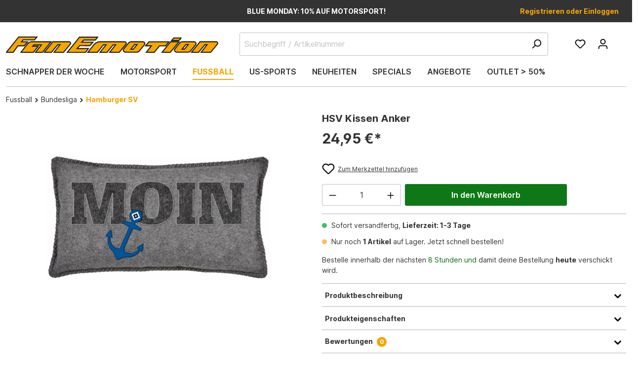

--- FILE ---
content_type: text/html; charset=UTF-8
request_url: https://www.fanemotion.de/hsv-kissen-anker
body_size: 34245
content:

<!DOCTYPE html>

<html lang="de-DE"
      itemscope="itemscope"
      itemtype="https://schema.org/WebPage">

                            
    <head>
                                    <meta charset="utf-8">
            
                                <meta name="viewport"
                      content="width=device-width, initial-scale=1, shrink-to-fit=no">
            
    <script type="text/plain" data-usercentrics="Sentry" src="https://js-de.sentry-cdn.com/fc83d48a9eba114ac2de3fba4e05c54f.min.js" crossorigin="anonymous"></script>

                            <meta name="author"
                      content="">
                <meta name="robots"
                      content="index,follow">
                <meta name="revisit-after"
                      content="15 days">
                <meta name="keywords"
                      content="">
                <meta name="description"
                      content="HSV Kissen Anker">
            
                <meta property="og:type"
          content="product">
    <meta property="og:site_name"
          content="FanEmotion">
    <meta property="og:url"
          content="https://www.fanemotion.de/hsv3034w2zzz/hsv-kissen-anker">
    <meta property="og:title"
          content="HSV Kissen Anker">

    <meta property="og:description"
          content="HSV Kissen Anker">
    <meta property="og:image"
          content="https://www.fanemotion.de/media/33/76/dc/1741084783/4022186.png">

            <meta property="product:brand"
              content="Hamburger SV">
    
            <meta property="product:price:amount"
          content="24.95">
    <meta property="product:price:currency"
          content="EUR">
    <meta property="product:product_link"
          content="https://www.fanemotion.de/hsv3034w2zzz/hsv-kissen-anker">

    <meta name="twitter:card"
          content="product">
    <meta name="twitter:site"
          content="FanEmotion">
    <meta name="twitter:title"
          content="HSV Kissen Anker">
    <meta name="twitter:description"
          content="HSV Kissen Anker">
    <meta name="twitter:image"
          content="https://www.fanemotion.de/media/33/76/dc/1741084783/4022186.png">

                            <meta itemprop="copyrightHolder"
                      content="FanEmotion">
                <meta itemprop="copyrightYear"
                      content="">
                <meta itemprop="isFamilyFriendly"
                      content="true">
                <meta itemprop="image"
                      content="https://www.fanemotion.de/media/66/b5/25/1756980428/fanemotion_mobile_logo.svg">
            
                                                
                    <link rel="shortcut icon"
                  href="https://www.fanemotion.de/media/3b/fa/61/1756980428/favicon.ico">
        
                                <link rel="apple-touch-icon"
                  sizes="180x180"
                  href="https://www.fanemotion.de/media/2f/92/45/1756980428/fanemotion_share_icon.webp">
                    
            
    
    <link rel="canonical" href="https://www.fanemotion.de/hsv3034w2zzz/hsv-kissen-anker">

                    <title itemprop="name">HSV Kissen Anker</title>
        
                                                                        <link rel="stylesheet"
                      href="https://www.fanemotion.de/theme/24f24eed9a514571e385077cb215d493/css/all.css?1768572562">
                                    
                        <script>
        window.features = {"V6_5_0_0":true,"v6.5.0.0":true,"V6_6_0_0":false,"v6.6.0.0":false,"V6_7_0_0":false,"v6.7.0.0":false,"VUE3":false,"vue3":false,"JOIN_FILTER":false,"join.filter":false,"MEDIA_PATH":false,"media.path":false,"ES_MULTILINGUAL_INDEX":false,"es.multilingual.index":false,"STOCK_HANDLING":false,"stock.handling":false,"ASYNC_THEME_COMPILATION":false,"async.theme.compilation":false};
    </script>
        
                                                                        
            
    
        
        
            

    <!-- Shopware Analytics -->
    <script>
        window.shopwareAnalytics = {
            trackingId: '',
            merchantConsent: true,
            debug: false,
            storefrontController: 'Product',
            storefrontAction: 'index',
            storefrontRoute: 'frontend.detail.page',
            storefrontCmsPageType:  'product_detail' ,
        };
    </script>
    <!-- End Shopware Analytics -->


            <script type="text/plain" data-usercentrics="getsitecontrol">
            (function (w,i,d,g,e,t,s) {w[d] = w[d]||[];t= i.createElement(g);
                t.async=1;t.src=e;s=i.getElementsByTagName(g)[0];s.parentNode.insertBefore(t, s);
            })(window, document, '_gscq','script','https://widgets.getsitecontrol.com/47829/script.js');
        </script>
    
    <script type="text/plain" data-usercentrics="Hotjar">
        (function(h,o,t,j,a,r){
            h.hj=h.hj||function(){(h.hj.q=h.hj.q||[]).push(arguments)};
            h._hjSettings={hjid:,hjsv:6};
            a=o.getElementsByTagName('head')[0];
            r=o.createElement('script');r.async=1;
            r.src=t+h._hjSettings.hjid+j+h._hjSettings.hjsv;
            a.appendChild(r);
        })(window,document,'https://static.hotjar.com/c/hotjar-','.js?sv=');
    </script>

    <!-- TikTok Pixel Code Start -->
    <script type="text/plain" data-usercentrics="TikTok Advertising | DE">
        !function (w, d, t) {
        w.TiktokAnalyticsObject=t;var ttq=w[t]=w[t]||[];ttq.methods=["page","track","identify","instances","debug","on","off","once","ready","alias","group","enableCookie","disableCookie","holdConsent","revokeConsent","grantConsent"],ttq.setAndDefer=function(t,e){t[e]=function(){t.push([e].concat(Array.prototype.slice.call(arguments,0)))}};for(var i=0;i<ttq.methods.length;i++)ttq.setAndDefer(ttq,ttq.methods[i]);ttq.instance=function(t){for(
        var e=ttq._i[t]||[],n=0;n<ttq.methods.length;n++)ttq.setAndDefer(e,ttq.methods[n]);return e},ttq.load=function(e,n){var r="https://analytics.tiktok.com/i18n/pixel/events.js",o=n&&n.partner;ttq._i=ttq._i||{},ttq._i[e]=[],ttq._i[e]._u=r,ttq._t=ttq._t||{},ttq._t[e]=+new Date,ttq._o=ttq._o||{},ttq._o[e]=n||{};n=document.createElement("script")
        ;n.type="text/javascript",n.async=!0,n.src=r+"?sdkid="+e+"&lib="+t;e=document.getElementsByTagName("script")[0];e.parentNode.insertBefore(n,e)};


        ttq.load('D321U3BC77U0G6NU6RQG');
        ttq.page();
        }(window, document, 'ttq');
    </script>
    <!-- TikTok Pixel Code End -->
        
                            
            <script type="text/plain"
                data-tid-recaptcha="true"
                src='https://www.google.com/recaptcha/api.js?render=6Ld4hAcqAAAAAC9N1Bcuf_9-yCki4d9CZ9N5fiB3'
                defer></script>
        <script>
                                        window.googleReCaptchaV3Active = true;
                    </script>
            
                    

    
            <script type="text/plain" async data-usercentrics="Trusted Shops Trustbadge" defer data-desktop-y-offset="80" data-mobile-y-offset="60" data-desktop-disable-reviews="false"
                data-desktop-enable-custom="false" data-desktop-position="right" data-desktop-custom-width="156"
                data-desktop-enable-fadeout="true" data-disable-mobile="false" data-disable-trustbadge="false"
                data-mobile-custom-width="156" data-mobile-disable-reviews="false" data-mobile-enable-custom="false"
                data-mobile-position="left"
                src="https://widgets.trustedshops.com/js/X4708723B0EDF080EA3066F465AC629A7.js"></script>
    
        
                                    <script>
                window.activeNavigationId = '018bc967312b71beb13387051bdb19d4';
                window.router = {
                    'frontend.cart.offcanvas': '/checkout/offcanvas',
                    'frontend.cookie.offcanvas': '/cookie/offcanvas',
                    'frontend.checkout.finish.page': '/checkout/finish',
                    'frontend.checkout.info': '/widgets/checkout/info',
                    'frontend.menu.offcanvas': '/widgets/menu/offcanvas',
                    'frontend.cms.page': '/widgets/cms',
                    'frontend.cms.navigation.page': '/widgets/cms/navigation',
                    'frontend.account.addressbook': '/widgets/account/address-book',
                    'frontend.country.country-data': '/country/country-state-data',
                    'frontend.app-system.generate-token': '/app-system/Placeholder/generate-token',
                    };
                window.salesChannelId = '018bb4d96eac718f824e44645f905b85';
            </script>
        

    <script>
        window.router['frontend.shopware_analytics.customer.data'] = '/storefront/script/shopware-analytics-customer'
    </script>

                                <script>
                
                window.breakpoints = {"xs":0,"sm":576,"md":768,"lg":992,"xl":1200};
            </script>
        
                                    <script>
                    window.customerLoggedInState = 0;

                    window.wishlistEnabled = 1;
                </script>
                    
                        
                            <script>
                window.themeAssetsPublicPath = 'https://www.fanemotion.de/theme/01991431be3970ab8b58ad5e0c335678/assets/';
            </script>
        
            
                                                                                            <script type="text/javascript" src="https://www.fanemotion.de/theme/24f24eed9a514571e385077cb215d493/js/all.js?1768572562" defer></script>
                                                        

    
        
        
        
        
    
        
                            

                                
    <script>
        window.mollie_javascript_use_shopware = '0'
    </script>

            <script type="text/javascript" src="https://www.fanemotion.de/bundles/molliepayments/mollie-payments.js?1768572509" defer></script>
    



    
    
        </head>

    <body class="is-ctl-product is-act-index">

                        <noscript class="noscript-main">
                
    <div role="alert"
         class="alert alert-info alert-has-icon">
                                                                        
                                                            <span class="icon icon-info">
                        <svg xmlns="http://www.w3.org/2000/svg" xmlns:xlink="http://www.w3.org/1999/xlink" width="24" height="24" viewBox="0 0 24 24"><defs><path d="M12 7c.5523 0 1 .4477 1 1s-.4477 1-1 1-1-.4477-1-1 .4477-1 1-1zm1 9c0 .5523-.4477 1-1 1s-1-.4477-1-1v-5c0-.5523.4477-1 1-1s1 .4477 1 1v5zm11-4c0 6.6274-5.3726 12-12 12S0 18.6274 0 12 5.3726 0 12 0s12 5.3726 12 12zM12 2C6.4772 2 2 6.4772 2 12s4.4772 10 10 10 10-4.4772 10-10S17.5228 2 12 2z" id="icons-default-info" /></defs><use xlink:href="#icons-default-info" fill="#758CA3" fill-rule="evenodd" /></svg>
        </span>
                                                        
                                    
                    <div class="alert-content-container">
                                                    
                            Um unseren Shop in vollem Umfang nutzen zu können, empfehlen wir Ihnen Javascript in Ihrem Browser zu aktivieren.
    
                                                                </div>
            </div>
            </noscript>
        
            <header class="header-main">
                    <div class="top-bar mx-auto mb-2">
                <div class="container h-100">
                    <div class="top-bar-content-usp justify-items-between d-flex gap-3 align-items-center h-100 position-relative">
                        <p class="mb-0 text-center flex-fill d-lg-none">
                            BLUE MONDAY: 10% AUF MOTORSPORT!
                        </p>
                        <p class="mb-0 text-center flex-fill d-none d-lg-block">
                            BLUE MONDAY: 10% AUF MOTORSPORT!
                        </p>
                            
            <a class="top-bar-content-login" class="text-primary" href="/account/login">
            Registrieren oder Einloggen
        </a>
        
        
        
                    </div>
                </div>
            </div>
                                                <div class="container">
                            
            <div class="row align-items-center header-row">
                <div class="col-12 col-lg-auto header-logo-col d-lg-flex align-items-center gap-3">
            <div class="header-logo-main">
                        <a class="header-logo-main-link"
               href="/"
               title="Zur Startseite gehen">
                        <picture class="header-logo-picture">
        
        
                                                                                                <img src="https://www.fanemotion.de/media/66/b5/25/1756980428/fanemotion_mobile_logo.svg"
                                     alt="Zur Startseite gehen"
                                     class="img-fluid header-logo-main-img">
                                                    
                        </picture>
            </a>
        

        </div>
        <div class="d-none d-lg-block">
                            
            </div>
    </div>

                <div class="col-12 order-2 col-sm order-sm-1 header-search-col">
        <div class="row align-items-center">
            <div class="col-sm-auto d-none d-sm-block d-lg-none">
                                                                    <div class="nav-main-toggle">
                                        <button
        class="btn nav-main-toggle-btn header-actions-btn d-flex align-items-center"
        type="button"
                            data-offcanvas-menu="true"
                aria-label="Menü"
    >
                            <span class="icon icon-stack">
                        <svg xmlns="http://www.w3.org/2000/svg" xmlns:xlink="http://www.w3.org/1999/xlink" width="24" height="24" viewBox="0 0 24 24"><defs><path d="M3 13c-.5523 0-1-.4477-1-1s.4477-1 1-1h18c.5523 0 1 .4477 1 1s-.4477 1-1 1H3zm0-7c-.5523 0-1-.4477-1-1s.4477-1 1-1h18c.5523 0 1 .4477 1 1s-.4477 1-1 1H3zm0 14c-.5523 0-1-.4477-1-1s.4477-1 1-1h18c.5523 0 1 .4477 1 1s-.4477 1-1 1H3z" id="icons-default-stack" /></defs><use xlink:href="#icons-default-stack" fill="#758CA3" fill-rule="evenodd" /></svg>
        </span>
                </button>
                                </div>
                            
                            </div>
            <div class="col">
                
    <div class="header-search">
                                    <form action="/search"
                      method="get"
                                                                      data-search-form="true"
                                                                  data-search-widget-options='{&quot;searchWidgetMinChars&quot;:2}'
                      data-url="/suggest?search="
                      class="header-search-form">
                                            <div class="input-group">
                                                            <input type="search"
                                       name="search"
                                       class="form-control header-search-input"
                                       autocomplete="off"
                                       autocapitalize="off"
                                       placeholder="Suchbegriff / Artikelnummer"
                                       aria-label="Suchbegriff / Artikelnummer"
                                       value=""
                                >
                            
                                                            <button type="submit"
                                        class="btn header-search-btn"
                                        aria-label="Suchen">
                                    <span class="header-search-icon">
                                                <span class="icon icon-search">
                        <svg xmlns="http://www.w3.org/2000/svg" xmlns:xlink="http://www.w3.org/1999/xlink" width="24" height="24" viewBox="0 0 24 24"><defs><path d="M10.0944 16.3199 4.707 21.707c-.3905.3905-1.0237.3905-1.4142 0-.3905-.3905-.3905-1.0237 0-1.4142L8.68 14.9056C7.6271 13.551 7 11.8487 7 10c0-4.4183 3.5817-8 8-8s8 3.5817 8 8-3.5817 8-8 8c-1.8487 0-3.551-.627-4.9056-1.6801zM15 16c3.3137 0 6-2.6863 6-6s-2.6863-6-6-6-6 2.6863-6 6 2.6863 6 6 6z" id="icons-default-search" /></defs><use xlink:href="#icons-default-search" fill="#758CA3" fill-rule="evenodd" /></svg>
        </span>
                                        </span>
                                </button>
                                                    </div>
                                    </form>
            
            </div>
            </div>
        </div>
    </div>

                            <div class="col-12 order-1 col-sm-auto order-sm-2 header-actions-col">
                    <div class="row g-0">
                                                    <div class="col d-sm-none">
                                <div class="menu-button">
                                                                            <button
                                            class="btn nav-main-toggle-btn header-actions-btn"
                                            type="button"
                                                                                                                                        data-offcanvas-menu="true"
                                                                                        aria-label="Menü"
                                        >
                                                                                                    <span class="icon icon-stack">
                        <svg xmlns="http://www.w3.org/2000/svg" xmlns:xlink="http://www.w3.org/1999/xlink" width="24" height="24" viewBox="0 0 24 24"><use xlink:href="#icons-default-stack" fill="#758CA3" fill-rule="evenodd" /></svg>
        </span>
                                                                                        </button>
                                                                    </div>
                            </div>
                        
                        
                                                                                    <div class="col-auto">
                                    <div class="header-wishlist">
                                        <a class="btn header-wishlist-btn header-actions-btn"
                                           href="/wishlist"
                                           title="Merkzettel"
                                           aria-label="Merkzettel">
                                                
            <span class="header-wishlist-icon">
                    <span class="icon icon-heart">
                        <svg xmlns="http://www.w3.org/2000/svg" xmlns:xlink="http://www.w3.org/1999/xlink" width="24" height="24" viewBox="0 0 24 24"><defs><path d="M20.0139 12.2998c1.8224-1.8224 1.8224-4.7772 0-6.5996-1.8225-1.8225-4.7772-1.8225-6.5997 0L12 7.1144l-1.4142-1.4142c-1.8225-1.8225-4.7772-1.8225-6.5997 0-1.8224 1.8224-1.8224 4.7772 0 6.5996l7.519 7.519a.7.7 0 0 0 .9899 0l7.5189-7.519zm1.4142 1.4142-7.519 7.519c-1.0543 1.0544-2.7639 1.0544-3.8183 0L2.572 13.714c-2.6035-2.6035-2.6035-6.8245 0-9.428 2.6035-2.6035 6.8246-2.6035 9.4281 0 2.6035-2.6035 6.8246-2.6035 9.428 0 2.6036 2.6035 2.6036 6.8245 0 9.428z" id="icons-default-heart" /></defs><use xlink:href="#icons-default-heart" fill="#758CA3" fill-rule="evenodd" /></svg>
        </span>
            </span>
    
    
    
    <span class="badge bg-primary header-wishlist-badge"
          id="wishlist-basket"
          data-wishlist-storage="true"
          data-wishlist-storage-options="{&quot;listPath&quot;:&quot;\/wishlist\/list&quot;,&quot;mergePath&quot;:&quot;\/wishlist\/merge&quot;,&quot;pageletPath&quot;:&quot;\/wishlist\/merge\/pagelet&quot;}"
          data-wishlist-widget="true"
          data-wishlist-widget-options="{&quot;showCounter&quot;:true}"
    ></span>
                                        </a>
                                    </div>
                                </div>
                                                    
                                                    <div class="col-auto">
                                <div class="account-menu">
                                        <div class="dropdown">
                    <button class="btn account-menu-btn header-actions-btn"
                    type="button"
                    id="accountWidget"
                                                                data-offcanvas-account-menu="true"
                                        data-bs-toggle="dropdown"
                    aria-haspopup="true"
                    aria-expanded="false"
                    aria-label="Ihr Konto"
                    title="Ihr Konto">
                        <span class="icon icon-avatar">
                        <svg xmlns="http://www.w3.org/2000/svg" xmlns:xlink="http://www.w3.org/1999/xlink" width="24" height="24" viewBox="0 0 24 24"><defs><path d="M12 3C9.7909 3 8 4.7909 8 7c0 2.2091 1.7909 4 4 4 2.2091 0 4-1.7909 4-4 0-2.2091-1.7909-4-4-4zm0-2c3.3137 0 6 2.6863 6 6s-2.6863 6-6 6-6-2.6863-6-6 2.6863-6 6-6zM4 22.099c0 .5523-.4477 1-1 1s-1-.4477-1-1V20c0-2.7614 2.2386-5 5-5h10.0007c2.7614 0 5 2.2386 5 5v2.099c0 .5523-.4477 1-1 1s-1-.4477-1-1V20c0-1.6569-1.3431-3-3-3H7c-1.6569 0-3 1.3431-3 3v2.099z" id="icons-default-avatar" /></defs><use xlink:href="#icons-default-avatar" fill="#758CA3" fill-rule="evenodd" /></svg>
        </span>
                </button>
        
                    <div class="dropdown-menu dropdown-menu-end account-menu-dropdown js-account-menu-dropdown"
                 aria-labelledby="accountWidget">
                

        
            <div class="offcanvas-header">
                            <button class="btn btn-light offcanvas-close js-offcanvas-close">
                                <span class="icon icon-x icon-xs">
                        <svg xmlns="http://www.w3.org/2000/svg" xmlns:xlink="http://www.w3.org/1999/xlink" width="24" height="24" viewBox="0 0 24 24"><defs><path d="m10.5858 12-7.293-7.2929c-.3904-.3905-.3904-1.0237 0-1.4142.3906-.3905 1.0238-.3905 1.4143 0L12 10.5858l7.2929-7.293c.3905-.3904 1.0237-.3904 1.4142 0 .3905.3906.3905 1.0238 0 1.4143L13.4142 12l7.293 7.2929c.3904.3905.3904 1.0237 0 1.4142-.3906.3905-1.0238.3905-1.4143 0L12 13.4142l-7.2929 7.293c-.3905.3904-1.0237.3904-1.4142 0-.3905-.3906-.3905-1.0238 0-1.4143L10.5858 12z" id="icons-default-x" /></defs><use xlink:href="#icons-default-x" fill="#758CA3" fill-rule="evenodd" /></svg>
        </span>
    
                                            Menü schließen
                                    </button>
                    </div>
    
            <div class="offcanvas-body">
                <div class="account-menu">
                                    <div class="dropdown-header account-menu-header">
                    Ihr Konto
                </div>
                    
                                    <div class="account-menu-login">
                                            <a href="/account/login"
                           title="Anmelden"
                           class="btn btn-primary account-menu-login-button">
                            Anmelden
                        </a>
                    
                                            <div class="account-menu-register">
                            oder <a href="/account/login"
                                                                            title="Registrieren">registrieren</a>
                        </div>
                                    </div>
                    
                    <div class="account-menu-links">
                    <div class="header-account-menu">
        <div class="card account-menu-inner">
                                        
                                                <div class="list-group list-group-flush account-aside-list-group">
                        
                                                                <a href="/account"
                                   title="Übersicht"
                                   class="list-group-item list-group-item-action account-aside-item">
                                    Übersicht
                                </a>
                            
                                                            <a href="/account/profile"
                                   title="Persönliches Profil"
                                   class="list-group-item list-group-item-action account-aside-item">
                                    Persönliches Profil
                                </a>
                            
                                                            <a href="/account/address"
                                   title="Adressen"
                                   class="list-group-item list-group-item-action account-aside-item">
                                    Adressen
                                </a>
                            
                                                            <a href="/account/payment"
                                   title="Zahlungsarten"
                                   class="list-group-item list-group-item-action account-aside-item">
                                    Zahlungsarten
                                </a>
                            
                                                            <a href="/account/order"
                                   title="Bestellungen"
                                   class="list-group-item list-group-item-action account-aside-item">
                                    Bestellungen
                                </a>
                                                    

    
                    </div>
                            
                                                </div>
    </div>
            </div>
            </div>
        </div>
                </div>
            </div>
                                </div>
                            </div>
                        
                        <div class="col-auto">
        <div
            class="header-cart"
                                        data-offcanvas-cart="true"
                    >
            <a class="btn header-cart-btn header-actions-btn"
                href="/checkout/cart"
                data-cart-widget="true"
                title="Warenkorb"
                aria-label="Warenkorb">
                    <span class="header-cart-icon">
                <span class="icon icon-bag">
                        <svg xmlns="http://www.w3.org/2000/svg" xmlns:xlink="http://www.w3.org/1999/xlink" width="24" height="24" viewBox="0 0 24 24"><defs><path d="M5.892 3c.5523 0 1 .4477 1 1s-.4477 1-1 1H3.7895a1 1 0 0 0-.9986.9475l-.7895 15c-.029.5515.3946 1.0221.9987 1.0525h17.8102c.5523 0 1-.4477.9986-1.0525l-.7895-15A1 1 0 0 0 20.0208 5H17.892c-.5523 0-1-.4477-1-1s.4477-1 1-1h2.1288c1.5956 0 2.912 1.249 2.9959 2.8423l.7894 15c.0035.0788.0035.0788.0042.1577 0 1.6569-1.3432 3-3 3H3c-.079-.0007-.079-.0007-.1577-.0041-1.6546-.0871-2.9253-1.499-2.8382-3.1536l.7895-15C.8775 4.249 2.1939 3 3.7895 3H5.892zm4 2c0 .5523-.4477 1-1 1s-1-.4477-1-1V3c0-1.6569 1.3432-3 3-3h2c1.6569 0 3 1.3431 3 3v2c0 .5523-.4477 1-1 1s-1-.4477-1-1V3c0-.5523-.4477-1-1-1h-2c-.5523 0-1 .4477-1 1v2z" id="icons-default-bag" /></defs><use xlink:href="#icons-default-bag" fill="#758CA3" fill-rule="evenodd" /></svg>
        </span>
        </span>
        <span class="header-cart-total">
        0,00 €*
    </span>
            </a>
        </div>
    </div>
                    </div>
                </div>
                    </div>
                        </div>
                
            </header>

                    <div class="nav-main">
                                        <div class="main-navigation"
         id="mainNavigation"
         data-flyout-menu="true">
                    <div class="container">
                                    <nav class="nav main-navigation-menu"
                        itemscope="itemscope"
                        itemtype="http://schema.org/SiteNavigationElement">
                        
                                                                            
                                                    
                                                                                            
                                                                                                            <a class="nav-link main-navigation-link nav-item-019570c9b7b07194b8e4d51ec11b39e6 "
                                           href="https://www.fanemotion.de/schnapper-der-woche"
                                           itemprop="url"
                                                                                                                                 title="Schnapper der Woche">
                                            <div class="main-navigation-link-text">
                                                <span itemprop="name">Schnapper der Woche</span>
                                            </div>
                                        </a>
                                                                                                                                                                
                                                                                                            <a class="nav-link main-navigation-link nav-item-018bc966c842738e853f492ccd5abf71 "
                                           href="https://www.fanemotion.de/motorsport"
                                           itemprop="url"
                                           data-flyout-menu-trigger="018bc966c842738e853f492ccd5abf71"                                                                                      title="Motorsport">
                                            <div class="main-navigation-link-text">
                                                <span itemprop="name">Motorsport</span>
                                            </div>
                                        </a>
                                                                                                                                                                
                                                                                                            <a class="nav-link main-navigation-link nav-item-018bc96727e172aba752a8aea1b3da88  active"
                                           href="https://www.fanemotion.de/fussball"
                                           itemprop="url"
                                           data-flyout-menu-trigger="018bc96727e172aba752a8aea1b3da88"                                                                                      title="Fussball">
                                            <div class="main-navigation-link-text">
                                                <span itemprop="name">Fussball</span>
                                            </div>
                                        </a>
                                                                                                                                                                
                                                                                                            <a class="nav-link main-navigation-link nav-item-018d3b624a3f7063814515d4e7fe2bd2 "
                                           href="https://www.fanemotion.de/us-sports"
                                           itemprop="url"
                                           data-flyout-menu-trigger="018d3b624a3f7063814515d4e7fe2bd2"                                                                                      title="US-Sports">
                                            <div class="main-navigation-link-text">
                                                <span itemprop="name">US-Sports</span>
                                            </div>
                                        </a>
                                                                                                                                                                
                                                                                                            <a class="nav-link main-navigation-link nav-item-018bd2d260a275e1ac62265292747818 "
                                           href="https://www.fanemotion.de/neuheiten"
                                           itemprop="url"
                                                                                                                                 title="Neuheiten">
                                            <div class="main-navigation-link-text">
                                                <span itemprop="name">Neuheiten</span>
                                            </div>
                                        </a>
                                                                                                                                                                
                                                                                                            <a class="nav-link main-navigation-link nav-item-018bc9673b3c7262b1d3ec6240926697 "
                                           href="https://www.fanemotion.de/specials"
                                           itemprop="url"
                                           data-flyout-menu-trigger="018bc9673b3c7262b1d3ec6240926697"                                                                                      title="Specials">
                                            <div class="main-navigation-link-text">
                                                <span itemprop="name">Specials</span>
                                            </div>
                                        </a>
                                                                                                                                                                
                                                                                                            <a class="nav-link main-navigation-link nav-item-018bc96758707070b9df9142bb99b2cb "
                                           href="https://www.fanemotion.de/angebote"
                                           itemprop="url"
                                                                                                                                 title="Angebote">
                                            <div class="main-navigation-link-text">
                                                <span itemprop="name">Angebote</span>
                                            </div>
                                        </a>
                                                                                                                                                                
                                                                                                            <a class="nav-link main-navigation-link nav-item-018bc967599473fba747f477d55e754e "
                                           href="https://www.fanemotion.de/outlet-50"
                                           itemprop="url"
                                           data-flyout-menu-trigger="018bc967599473fba747f477d55e754e"                                                                                      title="Outlet &gt; 50%">
                                            <div class="main-navigation-link-text">
                                                <span itemprop="name">Outlet &gt; 50%</span>
                                            </div>
                                        </a>
                                                                                                                                            </nav>
                            </div>
        
                                                                                                                                                                                                                                                                                                                                                                                                                                                    
                                                <div class="navigation-flyouts">
                                                                                                                                                                                                                            <div class="navigation-flyout"
                                             data-flyout-menu-id="018bc966c842738e853f492ccd5abf71">
                                            <div class="container">
                                                                                                                        <div class="row navigation-flyout-bar">
                            <div class="col">
                    <div class="navigation-flyout-category-link">
                                                                                    <a class="nav-link"
                                   href="https://www.fanemotion.de/motorsport"
                                   itemprop="url"
                                   title="Motorsport">
                                                                            Zur Kategorie Motorsport
                                                <span class="icon icon-arrow-right icon-primary">
                        <svg xmlns="http://www.w3.org/2000/svg" xmlns:xlink="http://www.w3.org/1999/xlink" width="16" height="16" viewBox="0 0 16 16"><defs><path id="icons-solid-arrow-right" d="M6.7071 6.2929c-.3905-.3905-1.0237-.3905-1.4142 0-.3905.3905-.3905 1.0237 0 1.4142l3 3c.3905.3905 1.0237.3905 1.4142 0l3-3c.3905-.3905.3905-1.0237 0-1.4142-.3905-.3905-1.0237-.3905-1.4142 0L9 8.5858l-2.2929-2.293z" /></defs><use transform="rotate(-90 9 8.5)" xlink:href="#icons-solid-arrow-right" fill="#758CA3" fill-rule="evenodd" /></svg>
        </span>
                                                                        </a>
                                                                        </div>
                </div>
            
                            <div class="col-auto">
                    <div class="navigation-flyout-close js-close-flyout-menu">
                                                                                            <span class="icon icon-x">
                        <svg xmlns="http://www.w3.org/2000/svg" xmlns:xlink="http://www.w3.org/1999/xlink" width="24" height="24" viewBox="0 0 24 24"><use xlink:href="#icons-default-x" fill="#758CA3" fill-rule="evenodd" /></svg>
        </span>
                                                                            </div>
                </div>
                    </div>
    
            <div class="row navigation-flyout-content">
                            <div class="col">
                    <div class="navigation-flyout-categories">
                                                        
                    
    
    <div class="row navigation-flyout-categories is-level-0">
                                            
                 <div class="col-2 navigation-flyout-col">
                                                                        <a class="nav-item nav-link navigation-flyout-link is-level-0"
                               href="https://www.fanemotion.de/motorsport/formel-1"
                               itemprop="url"
                                                              title="Formel 1">
                                <span itemprop="name">Formel 1</span>
                            </a>
                                            
        
                                                                            
        
    
    <div class="navigation-flyout-categories is-level-1">
                                            
                 <div class="navigation-flyout-col">
                                                                        <a class="nav-item nav-link navigation-flyout-link is-level-1"
                               href="https://www.fanemotion.de/motorsport/formel-1/mercedes-amg-petronas"
                               itemprop="url"
                                                              title="Mercedes AMG Petronas">
                                <span itemprop="name">Mercedes AMG Petronas</span>
                            </a>
                                            
        
                                                                            
        
    
    <div class="navigation-flyout-categories is-level-2">
            </div>
                                            
            </div>
                                            
                 <div class="navigation-flyout-col">
                                                                        <a class="nav-item nav-link navigation-flyout-link is-level-1"
                               href="https://www.fanemotion.de/motorsport/formel-1/red-bull-racing"
                               itemprop="url"
                                                              title="Red Bull Racing">
                                <span itemprop="name">Red Bull Racing</span>
                            </a>
                                            
        
                                                                            
        
    
    <div class="navigation-flyout-categories is-level-2">
            </div>
                                            
            </div>
                                            
                 <div class="navigation-flyout-col">
                                                                        <a class="nav-item nav-link navigation-flyout-link is-level-1"
                               href="https://www.fanemotion.de/motorsport/formel-1/ferrari"
                               itemprop="url"
                                                              title="Ferrari">
                                <span itemprop="name">Ferrari</span>
                            </a>
                                            
        
                                                                            
        
    
    <div class="navigation-flyout-categories is-level-2">
            </div>
                                            
            </div>
                                            
                 <div class="navigation-flyout-col">
                                                                        <a class="nav-item nav-link navigation-flyout-link is-level-1"
                               href="https://www.fanemotion.de/motorsport/formel-1/aston-martin-f1"
                               itemprop="url"
                                                              title="Aston Martin F1">
                                <span itemprop="name">Aston Martin F1</span>
                            </a>
                                            
        
                                                                            
        
    
    <div class="navigation-flyout-categories is-level-2">
            </div>
                                            
            </div>
                                            
                 <div class="navigation-flyout-col">
                                                                        <a class="nav-item nav-link navigation-flyout-link is-level-1"
                               href="https://www.fanemotion.de/motorsport/formel-1/mclaren-f1"
                               itemprop="url"
                                                              title="McLaren F1">
                                <span itemprop="name">McLaren F1</span>
                            </a>
                                            
        
                                                                            
        
    
    <div class="navigation-flyout-categories is-level-2">
            </div>
                                            
            </div>
                                            
                 <div class="navigation-flyout-col">
                                                                        <a class="nav-item nav-link navigation-flyout-link is-level-1"
                               href="https://www.fanemotion.de/motorsport/formel-1/williams"
                               itemprop="url"
                                                              title="Williams">
                                <span itemprop="name">Williams</span>
                            </a>
                                            
        
                                                                            
        
    
    <div class="navigation-flyout-categories is-level-2">
            </div>
                                            
            </div>
                                            
                 <div class="navigation-flyout-col">
                                                                        <a class="nav-item nav-link navigation-flyout-link is-level-1"
                               href="https://www.fanemotion.de/motorsport/formel-1/haas-f1"
                               itemprop="url"
                                                              title="Haas F1">
                                <span itemprop="name">Haas F1</span>
                            </a>
                                            
        
                                                                            
        
    
    <div class="navigation-flyout-categories is-level-2">
            </div>
                                            
            </div>
                                            
                 <div class="navigation-flyout-col">
                                                                        <a class="nav-item nav-link navigation-flyout-link is-level-1"
                               href="https://www.fanemotion.de/motorsport/formel-1/alpine-f1"
                               itemprop="url"
                                                              title="Alpine F1">
                                <span itemprop="name">Alpine F1</span>
                            </a>
                                            
        
                                                                            
        
    
    <div class="navigation-flyout-categories is-level-2">
            </div>
                                            
            </div>
                                            
                 <div class="navigation-flyout-col">
                                                                        <a class="nav-item nav-link navigation-flyout-link is-level-1"
                               href="https://www.fanemotion.de/motorsport/formel-1/ayrton-senna-collection"
                               itemprop="url"
                                                              title="Ayrton Senna Collection">
                                <span itemprop="name">Ayrton Senna Collection</span>
                            </a>
                                            
        
                                                                            
        
    
    <div class="navigation-flyout-categories is-level-2">
            </div>
                                            
            </div>
                                            
                 <div class="navigation-flyout-col">
                                                                        <a class="nav-item nav-link navigation-flyout-link is-level-1"
                               href="https://www.fanemotion.de/motorsport/formel-1/f1-collection"
                               itemprop="url"
                                                              title="F1 Collection">
                                <span itemprop="name">F1 Collection</span>
                            </a>
                                            
        
                                                                            
        
    
    <div class="navigation-flyout-categories is-level-2">
            </div>
                                            
            </div>
                                            
                 <div class="navigation-flyout-col">
                                                                        <a class="nav-item nav-link navigation-flyout-link is-level-1"
                               href="https://www.fanemotion.de/motorsport/formel-1/pirelli"
                               itemprop="url"
                                                              title="Pirelli">
                                <span itemprop="name">Pirelli</span>
                            </a>
                                            
        
                                                                            
        
    
    <div class="navigation-flyout-categories is-level-2">
            </div>
                                            
            </div>
                                            
                 <div class="navigation-flyout-col">
                                                                        <a class="nav-item nav-link navigation-flyout-link is-level-1"
                               href="https://www.fanemotion.de/motorsport/formel-1/kunstdrucke"
                               itemprop="url"
                                                              title="Kunstdrucke">
                                <span itemprop="name">Kunstdrucke</span>
                            </a>
                                            
        
                                                                            
        
    
    <div class="navigation-flyout-categories is-level-2">
            </div>
                                            
            </div>
                                            
                 <div class="navigation-flyout-col">
                                                                        <a class="nav-item nav-link navigation-flyout-link is-level-1"
                               href="https://www.fanemotion.de/motorsport/formel-1/visa-cash-app-racing-bulls"
                               itemprop="url"
                                                              title="Visa Cash App Racing Bulls">
                                <span itemprop="name">Visa Cash App Racing Bulls</span>
                            </a>
                                            
        
                                                                            
        
    
    <div class="navigation-flyout-categories is-level-2">
            </div>
                                            
            </div>
            </div>
                                            
            </div>
                                            
                 <div class="col-2 navigation-flyout-col">
                                                                        <a class="nav-item nav-link navigation-flyout-link is-level-0"
                               href="https://www.fanemotion.de/motorsport/moto-gp"
                               itemprop="url"
                                                              title="Moto GP">
                                <span itemprop="name">Moto GP</span>
                            </a>
                                            
        
                                                                            
        
    
    <div class="navigation-flyout-categories is-level-1">
                                            
                 <div class="navigation-flyout-col">
                                                                        <a class="nav-item nav-link navigation-flyout-link is-level-1"
                               href="https://www.fanemotion.de/motorsport/moto-gp/valentino-rossi"
                               itemprop="url"
                                                              title="Valentino Rossi">
                                <span itemprop="name">Valentino Rossi</span>
                            </a>
                                            
        
                                                                            
        
    
    <div class="navigation-flyout-categories is-level-2">
            </div>
                                            
            </div>
                                            
                 <div class="navigation-flyout-col">
                                                                        <a class="nav-item nav-link navigation-flyout-link is-level-1"
                               href="https://www.fanemotion.de/motorsport/moto-gp/yamaha"
                               itemprop="url"
                                                              title="Yamaha">
                                <span itemprop="name">Yamaha</span>
                            </a>
                                            
        
                                                                            
        
    
    <div class="navigation-flyout-categories is-level-2">
            </div>
                                            
            </div>
                                            
                 <div class="navigation-flyout-col">
                                                                        <a class="nav-item nav-link navigation-flyout-link is-level-1"
                               href="https://www.fanemotion.de/motorsport/moto-gp/ducati-team"
                               itemprop="url"
                                                              title="Ducati Team">
                                <span itemprop="name">Ducati Team</span>
                            </a>
                                            
        
                                                                            
        
    
    <div class="navigation-flyout-categories is-level-2">
            </div>
                                            
            </div>
                                            
                 <div class="navigation-flyout-col">
                                                                        <a class="nav-item nav-link navigation-flyout-link is-level-1"
                               href="https://www.fanemotion.de/motorsport/moto-gp/ktm"
                               itemprop="url"
                                                              title="KTM">
                                <span itemprop="name">KTM</span>
                            </a>
                                            
        
                                                                            
        
    
    <div class="navigation-flyout-categories is-level-2">
            </div>
                                            
            </div>
                                            
                 <div class="navigation-flyout-col">
                                                                        <a class="nav-item nav-link navigation-flyout-link is-level-1"
                               href="https://www.fanemotion.de/motorsport/moto-gp/aprilia"
                               itemprop="url"
                                                              title="Aprilia">
                                <span itemprop="name">Aprilia</span>
                            </a>
                                            
        
                                                                            
        
    
    <div class="navigation-flyout-categories is-level-2">
            </div>
                                            
            </div>
                                            
                 <div class="navigation-flyout-col">
                                                                        <a class="nav-item nav-link navigation-flyout-link is-level-1"
                               href="https://www.fanemotion.de/motorsport/moto-gp/honda"
                               itemprop="url"
                                                              title="Honda">
                                <span itemprop="name">Honda</span>
                            </a>
                                            
        
                                                                            
        
    
    <div class="navigation-flyout-categories is-level-2">
            </div>
                                            
            </div>
                                            
                 <div class="navigation-flyout-col">
                                                                        <a class="nav-item nav-link navigation-flyout-link is-level-1"
                               href="https://www.fanemotion.de/motorsport/moto-gp/kawasaki"
                               itemprop="url"
                                                              title="Kawasaki">
                                <span itemprop="name">Kawasaki</span>
                            </a>
                                            
        
                                                                            
        
    
    <div class="navigation-flyout-categories is-level-2">
            </div>
                                            
            </div>
                                            
                 <div class="navigation-flyout-col">
                                                                        <a class="nav-item nav-link navigation-flyout-link is-level-1"
                               href="https://www.fanemotion.de/motorsport/moto-gp/pertamina-vr46-racing"
                               itemprop="url"
                                                              title="Pertamina VR46 Racing">
                                <span itemprop="name">Pertamina VR46 Racing</span>
                            </a>
                                            
        
                                                                            
        
    
    <div class="navigation-flyout-categories is-level-2">
            </div>
                                            
            </div>
            </div>
                                            
            </div>
                                            
                 <div class="col-2 navigation-flyout-col">
                                                                        <a class="nav-item nav-link navigation-flyout-link is-level-0"
                               href="https://www.fanemotion.de/motorsport/gt-dtm-rallye-..."
                               itemprop="url"
                                                              title="GT, DTM, Rallye, ...">
                                <span itemprop="name">GT, DTM, Rallye, ...</span>
                            </a>
                                            
        
                                                                            
        
    
    <div class="navigation-flyout-categories is-level-1">
                                            
                 <div class="navigation-flyout-col">
                                                                        <a class="nav-item nav-link navigation-flyout-link is-level-1"
                               href="https://www.fanemotion.de/motorsport/gt-dtm-rallye-.../porsche-motorsport"
                               itemprop="url"
                                                              title="Porsche Motorsport">
                                <span itemprop="name">Porsche Motorsport</span>
                            </a>
                                            
        
                                                                            
        
    
    <div class="navigation-flyout-categories is-level-2">
            </div>
                                            
            </div>
                                            
                 <div class="navigation-flyout-col">
                                                                        <a class="nav-item nav-link navigation-flyout-link is-level-1"
                               href="https://www.fanemotion.de/motorsport/gt-dtm-rallye-.../bmw-motorsport"
                               itemprop="url"
                                                              title="BMW Motorsport">
                                <span itemprop="name">BMW Motorsport</span>
                            </a>
                                            
        
                                                                            
        
    
    <div class="navigation-flyout-categories is-level-2">
            </div>
                                            
            </div>
                                            
                 <div class="navigation-flyout-col">
                                                                        <a class="nav-item nav-link navigation-flyout-link is-level-1"
                               href="https://www.fanemotion.de/motorsport/gt-dtm-rallye-.../lamborghini"
                               itemprop="url"
                                                              title="Lamborghini">
                                <span itemprop="name">Lamborghini</span>
                            </a>
                                            
        
                                                                            
        
    
    <div class="navigation-flyout-categories is-level-2">
            </div>
                                            
            </div>
                                            
                 <div class="navigation-flyout-col">
                                                                        <a class="nav-item nav-link navigation-flyout-link is-level-1"
                               href="https://www.fanemotion.de/motorsport/gt-dtm-rallye-.../bentley"
                               itemprop="url"
                                                              title="Bentley">
                                <span itemprop="name">Bentley</span>
                            </a>
                                            
        
                                                                            
        
    
    <div class="navigation-flyout-categories is-level-2">
            </div>
                                            
            </div>
                                            
                 <div class="navigation-flyout-col">
                                                                        <a class="nav-item nav-link navigation-flyout-link is-level-1"
                               href="https://www.fanemotion.de/motorsport/gt-dtm-rallye-.../maserati"
                               itemprop="url"
                                                              title="Maserati">
                                <span itemprop="name">Maserati</span>
                            </a>
                                            
        
                                                                            
        
    
    <div class="navigation-flyout-categories is-level-2">
            </div>
                                            
            </div>
                                            
                 <div class="navigation-flyout-col">
                                                                        <a class="nav-item nav-link navigation-flyout-link is-level-1"
                               href="https://www.fanemotion.de/motorsport/gt-dtm-rallye-.../ford"
                               itemprop="url"
                                                              title="Ford">
                                <span itemprop="name">Ford</span>
                            </a>
                                            
        
                                                                            
        
    
    <div class="navigation-flyout-categories is-level-2">
            </div>
                                            
            </div>
            </div>
                                            
            </div>
                                            
                 <div class="col-auto navigation-flyout-col">
                                                                        <a class="nav-item nav-link navigation-flyout-link is-level-0"
                               href="https://www.fanemotion.de/motorsport/lifestyle"
                               itemprop="url"
                                                              title="Lifestyle">
                                <span itemprop="name">Lifestyle</span>
                            </a>
                                            
        
                                                                            
        
    
    <div class="navigation-flyout-categories is-level-1">
                                            
                 <div class="navigation-flyout-col">
                                                                        <a class="nav-item nav-link navigation-flyout-link is-level-1"
                               href="https://www.fanemotion.de/motorsport/lifestyle/alpinestars"
                               itemprop="url"
                                                              title="Alpinestars">
                                <span itemprop="name">Alpinestars</span>
                            </a>
                                            
        
                                                                            
        
    
    <div class="navigation-flyout-categories is-level-2">
            </div>
                                            
            </div>
                                            
                 <div class="navigation-flyout-col">
                                                                        <a class="nav-item nav-link navigation-flyout-link is-level-1"
                               href="https://www.fanemotion.de/motorsport/lifestyle/fox-racing"
                               itemprop="url"
                                                              title="Fox Racing">
                                <span itemprop="name">Fox Racing</span>
                            </a>
                                            
        
                                                                            
        
    
    <div class="navigation-flyout-categories is-level-2">
            </div>
                                            
            </div>
                                            
                 <div class="navigation-flyout-col">
                                                                        <a class="nav-item nav-link navigation-flyout-link is-level-1"
                               href="https://www.fanemotion.de/motorsport/lifestyle/king-kerosin"
                               itemprop="url"
                                                              title="King Kerosin">
                                <span itemprop="name">King Kerosin</span>
                            </a>
                                            
        
                                                                            
        
    
    <div class="navigation-flyout-categories is-level-2">
            </div>
                                            
            </div>
                                            
                 <div class="navigation-flyout-col">
                                                                        <a class="nav-item nav-link navigation-flyout-link is-level-1"
                               href="https://www.fanemotion.de/motorsport/lifestyle/gas-monkey-garage"
                               itemprop="url"
                                                              title="Gas Monkey Garage">
                                <span itemprop="name">Gas Monkey Garage</span>
                            </a>
                                            
        
                                                                            
        
    
    <div class="navigation-flyout-categories is-level-2">
            </div>
                                            
            </div>
                                            
                 <div class="navigation-flyout-col">
                                                                        <a class="nav-item nav-link navigation-flyout-link is-level-1"
                               href="https://www.fanemotion.de/motorsport/lifestyle/retro-style"
                               itemprop="url"
                                                              title="Retro Style">
                                <span itemprop="name">Retro Style</span>
                            </a>
                                            
        
                                                                            
        
    
    <div class="navigation-flyout-categories is-level-2">
            </div>
                                            
            </div>
                                            
                 <div class="navigation-flyout-col">
                                                                        <a class="nav-item nav-link navigation-flyout-link is-level-1"
                               href="https://www.fanemotion.de/motorsport/lifestyle/john-deere"
                               itemprop="url"
                                                              title="John Deere">
                                <span itemprop="name">John Deere</span>
                            </a>
                                            
        
                                                                            
        
    
    <div class="navigation-flyout-categories is-level-2">
            </div>
                                            
            </div>
            </div>
                                            
            </div>
            </div>
                                            </div>
                </div>
            
                                                </div>
                                                                                                </div>
                                        </div>
                                                                                                                                                                                                            <div class="navigation-flyout"
                                             data-flyout-menu-id="018bc96727e172aba752a8aea1b3da88">
                                            <div class="container">
                                                                                                                        <div class="row navigation-flyout-bar">
                            <div class="col">
                    <div class="navigation-flyout-category-link">
                                                                                    <a class="nav-link"
                                   href="https://www.fanemotion.de/fussball"
                                   itemprop="url"
                                   title="Fussball">
                                                                            Zur Kategorie Fussball
                                                <span class="icon icon-arrow-right icon-primary">
                        <svg xmlns="http://www.w3.org/2000/svg" xmlns:xlink="http://www.w3.org/1999/xlink" width="16" height="16" viewBox="0 0 16 16"><use transform="rotate(-90 9 8.5)" xlink:href="#icons-solid-arrow-right" fill="#758CA3" fill-rule="evenodd" /></svg>
        </span>
                                                                        </a>
                                                                        </div>
                </div>
            
                            <div class="col-auto">
                    <div class="navigation-flyout-close js-close-flyout-menu">
                                                                                            <span class="icon icon-x">
                        <svg xmlns="http://www.w3.org/2000/svg" xmlns:xlink="http://www.w3.org/1999/xlink" width="24" height="24" viewBox="0 0 24 24"><use xlink:href="#icons-default-x" fill="#758CA3" fill-rule="evenodd" /></svg>
        </span>
                                                                            </div>
                </div>
                    </div>
    
            <div class="row navigation-flyout-content">
                            <div class="col">
                    <div class="navigation-flyout-categories">
                                                        
                    
    
    <div class="row navigation-flyout-categories is-level-0">
                                            
                 <div class="col-auto navigation-flyout-col">
                                                                        <a class="nav-item nav-link navigation-flyout-link is-level-0 active"
                               href="https://www.fanemotion.de/fussball/bundesliga"
                               itemprop="url"
                                                              title="Bundesliga">
                                <span itemprop="name">Bundesliga</span>
                            </a>
                                            
        
                                                                            
        
    
    <div class="navigation-flyout-categories is-level-1">
                                            
                 <div class="navigation-flyout-col">
                                                                        <a class="nav-item nav-link navigation-flyout-link is-level-1 active"
                               href="https://www.fanemotion.de/fussball/bundesliga/hamburger-sv"
                               itemprop="url"
                                                              title="Hamburger SV">
                                <span itemprop="name">Hamburger SV</span>
                            </a>
                                            
        
                                                                            
        
    
    <div class="navigation-flyout-categories is-level-2">
            </div>
                                            
            </div>
                                            
                 <div class="navigation-flyout-col">
                                                                        <a class="nav-item nav-link navigation-flyout-link is-level-1"
                               href="https://www.fanemotion.de/fussball/bundesliga/fc-st.-pauli"
                               itemprop="url"
                                                              title="FC St. Pauli">
                                <span itemprop="name">FC St. Pauli</span>
                            </a>
                                            
        
                                                                            
        
    
    <div class="navigation-flyout-categories is-level-2">
            </div>
                                            
            </div>
                                            
                 <div class="navigation-flyout-col">
                                                                        <a class="nav-item nav-link navigation-flyout-link is-level-1"
                               href="https://www.fanemotion.de/fussball/bundesliga/werder-bremen"
                               itemprop="url"
                                                              title="Werder Bremen">
                                <span itemprop="name">Werder Bremen</span>
                            </a>
                                            
        
                                                                            
        
    
    <div class="navigation-flyout-categories is-level-2">
            </div>
                                            
            </div>
                                            
                 <div class="navigation-flyout-col">
                                                                        <a class="nav-item nav-link navigation-flyout-link is-level-1"
                               href="https://www.fanemotion.de/fussball/bundesliga/borussia-dortmund"
                               itemprop="url"
                                                              title="Borussia Dortmund">
                                <span itemprop="name">Borussia Dortmund</span>
                            </a>
                                            
        
                                                                            
        
    
    <div class="navigation-flyout-categories is-level-2">
            </div>
                                            
            </div>
                                            
                 <div class="navigation-flyout-col">
                                                                        <a class="nav-item nav-link navigation-flyout-link is-level-1"
                               href="https://www.fanemotion.de/fussball/bundesliga/fc-schalke-04"
                               itemprop="url"
                                                              title="FC Schalke 04">
                                <span itemprop="name">FC Schalke 04</span>
                            </a>
                                            
        
                                                                            
        
    
    <div class="navigation-flyout-categories is-level-2">
            </div>
                                            
            </div>
                                            
                 <div class="navigation-flyout-col">
                                                                        <a class="nav-item nav-link navigation-flyout-link is-level-1"
                               href="https://www.fanemotion.de/fussball/bundesliga/bayern-muenchen"
                               itemprop="url"
                                                              title="Bayern München">
                                <span itemprop="name">Bayern München</span>
                            </a>
                                            
        
                                                                            
        
    
    <div class="navigation-flyout-categories is-level-2">
            </div>
                                            
            </div>
                                            
                 <div class="navigation-flyout-col">
                                                                        <a class="nav-item nav-link navigation-flyout-link is-level-1"
                               href="https://www.fanemotion.de/fussball/bundesliga/borussia-moenchengladbach"
                               itemprop="url"
                                                              title="Borussia Mönchengladbach">
                                <span itemprop="name">Borussia Mönchengladbach</span>
                            </a>
                                            
        
                                                                            
        
    
    <div class="navigation-flyout-categories is-level-2">
            </div>
                                            
            </div>
            </div>
                                            
            </div>
            </div>
                                            </div>
                </div>
            
                                                </div>
                                                                                                </div>
                                        </div>
                                                                                                                                                                                                            <div class="navigation-flyout"
                                             data-flyout-menu-id="018d3b624a3f7063814515d4e7fe2bd2">
                                            <div class="container">
                                                                                                                        <div class="row navigation-flyout-bar">
                            <div class="col">
                    <div class="navigation-flyout-category-link">
                                                                                    <a class="nav-link"
                                   href="https://www.fanemotion.de/us-sports"
                                   itemprop="url"
                                   title="US-Sports">
                                                                            Zur Kategorie US-Sports
                                                <span class="icon icon-arrow-right icon-primary">
                        <svg xmlns="http://www.w3.org/2000/svg" xmlns:xlink="http://www.w3.org/1999/xlink" width="16" height="16" viewBox="0 0 16 16"><use transform="rotate(-90 9 8.5)" xlink:href="#icons-solid-arrow-right" fill="#758CA3" fill-rule="evenodd" /></svg>
        </span>
                                                                        </a>
                                                                        </div>
                </div>
            
                            <div class="col-auto">
                    <div class="navigation-flyout-close js-close-flyout-menu">
                                                                                            <span class="icon icon-x">
                        <svg xmlns="http://www.w3.org/2000/svg" xmlns:xlink="http://www.w3.org/1999/xlink" width="24" height="24" viewBox="0 0 24 24"><use xlink:href="#icons-default-x" fill="#758CA3" fill-rule="evenodd" /></svg>
        </span>
                                                                            </div>
                </div>
                    </div>
    
            <div class="row navigation-flyout-content">
                            <div class="col">
                    <div class="navigation-flyout-categories">
                                                        
                    
    
    <div class="row navigation-flyout-categories is-level-0">
                                            
                 <div class="col-2 navigation-flyout-col">
                                                                        <a class="nav-item nav-link navigation-flyout-link is-level-0"
                               href="https://www.fanemotion.de/us-sports/nfl"
                               itemprop="url"
                                                              title="NFL">
                                <span itemprop="name">NFL</span>
                            </a>
                                            
        
                                                                            
        
    
    <div class="navigation-flyout-categories is-level-1">
                                            
                 <div class="navigation-flyout-col">
                                                                        <a class="nav-item nav-link navigation-flyout-link is-level-1"
                               href="https://www.fanemotion.de/us-sports/nfl/nfl-merch"
                               itemprop="url"
                                                              title="NFL-Merch">
                                <span itemprop="name">NFL-Merch</span>
                            </a>
                                            
        
                                                                            
        
    
    <div class="navigation-flyout-categories is-level-2">
            </div>
                                            
            </div>
                                            
                 <div class="navigation-flyout-col">
                                                                        <a class="nav-item nav-link navigation-flyout-link is-level-1"
                               href="https://www.fanemotion.de/us-sports/nfl/arizona-cardinals"
                               itemprop="url"
                                                              title="Arizona Cardinals">
                                <span itemprop="name">Arizona Cardinals</span>
                            </a>
                                            
        
                                                                            
        
    
    <div class="navigation-flyout-categories is-level-2">
            </div>
                                            
            </div>
                                            
                 <div class="navigation-flyout-col">
                                                                        <a class="nav-item nav-link navigation-flyout-link is-level-1"
                               href="https://www.fanemotion.de/us-sports/nfl/atlanta-falcons"
                               itemprop="url"
                                                              title="Atlanta Falcons">
                                <span itemprop="name">Atlanta Falcons</span>
                            </a>
                                            
        
                                                                            
        
    
    <div class="navigation-flyout-categories is-level-2">
            </div>
                                            
            </div>
                                            
                 <div class="navigation-flyout-col">
                                                                        <a class="nav-item nav-link navigation-flyout-link is-level-1"
                               href="https://www.fanemotion.de/us-sports/nfl/baltimore-ravens"
                               itemprop="url"
                                                              title="Baltimore Ravens">
                                <span itemprop="name">Baltimore Ravens</span>
                            </a>
                                            
        
                                                                            
        
    
    <div class="navigation-flyout-categories is-level-2">
            </div>
                                            
            </div>
                                            
                 <div class="navigation-flyout-col">
                                                                        <a class="nav-item nav-link navigation-flyout-link is-level-1"
                               href="https://www.fanemotion.de/us-sports/nfl/buffalo-bills"
                               itemprop="url"
                                                              title="Buffalo Bills">
                                <span itemprop="name">Buffalo Bills</span>
                            </a>
                                            
        
                                                                            
        
    
    <div class="navigation-flyout-categories is-level-2">
            </div>
                                            
            </div>
                                            
                 <div class="navigation-flyout-col">
                                                                        <a class="nav-item nav-link navigation-flyout-link is-level-1"
                               href="https://www.fanemotion.de/us-sports/nfl/carolina-panthers"
                               itemprop="url"
                                                              title="Carolina Panthers">
                                <span itemprop="name">Carolina Panthers</span>
                            </a>
                                            
        
                                                                            
        
    
    <div class="navigation-flyout-categories is-level-2">
            </div>
                                            
            </div>
                                            
                 <div class="navigation-flyout-col">
                                                                        <a class="nav-item nav-link navigation-flyout-link is-level-1"
                               href="https://www.fanemotion.de/us-sports/nfl/chicago-bears"
                               itemprop="url"
                                                              title="Chicago Bears">
                                <span itemprop="name">Chicago Bears</span>
                            </a>
                                            
        
                                                                            
        
    
    <div class="navigation-flyout-categories is-level-2">
            </div>
                                            
            </div>
                                            
                 <div class="navigation-flyout-col">
                                                                        <a class="nav-item nav-link navigation-flyout-link is-level-1"
                               href="https://www.fanemotion.de/us-sports/nfl/cincinnati-bengals"
                               itemprop="url"
                                                              title="Cincinnati Bengals">
                                <span itemprop="name">Cincinnati Bengals</span>
                            </a>
                                            
        
                                                                            
        
    
    <div class="navigation-flyout-categories is-level-2">
            </div>
                                            
            </div>
                                            
                 <div class="navigation-flyout-col">
                                                                        <a class="nav-item nav-link navigation-flyout-link is-level-1"
                               href="https://www.fanemotion.de/us-sports/nfl/cleveland-browns"
                               itemprop="url"
                                                              title="Cleveland Browns">
                                <span itemprop="name">Cleveland Browns</span>
                            </a>
                                            
        
                                                                            
        
    
    <div class="navigation-flyout-categories is-level-2">
            </div>
                                            
            </div>
                                            
                 <div class="navigation-flyout-col">
                                                                        <a class="nav-item nav-link navigation-flyout-link is-level-1"
                               href="https://www.fanemotion.de/us-sports/nfl/dallas-cowboys"
                               itemprop="url"
                                                              title="Dallas Cowboys">
                                <span itemprop="name">Dallas Cowboys</span>
                            </a>
                                            
        
                                                                            
        
    
    <div class="navigation-flyout-categories is-level-2">
            </div>
                                            
            </div>
                                            
                 <div class="navigation-flyout-col">
                                                                        <a class="nav-item nav-link navigation-flyout-link is-level-1"
                               href="https://www.fanemotion.de/us-sports/nfl/denver-broncos"
                               itemprop="url"
                                                              title="Denver Broncos">
                                <span itemprop="name">Denver Broncos</span>
                            </a>
                                            
        
                                                                            
        
    
    <div class="navigation-flyout-categories is-level-2">
            </div>
                                            
            </div>
                                            
                 <div class="navigation-flyout-col">
                                                                        <a class="nav-item nav-link navigation-flyout-link is-level-1"
                               href="https://www.fanemotion.de/us-sports/nfl/detroit-lions"
                               itemprop="url"
                                                              title="Detroit Lions">
                                <span itemprop="name">Detroit Lions</span>
                            </a>
                                            
        
                                                                            
        
    
    <div class="navigation-flyout-categories is-level-2">
            </div>
                                            
            </div>
                                            
                 <div class="navigation-flyout-col">
                                                                        <a class="nav-item nav-link navigation-flyout-link is-level-1"
                               href="https://www.fanemotion.de/us-sports/nfl/green-bay-packers"
                               itemprop="url"
                                                              title="Green Bay Packers">
                                <span itemprop="name">Green Bay Packers</span>
                            </a>
                                            
        
                                                                            
        
    
    <div class="navigation-flyout-categories is-level-2">
            </div>
                                            
            </div>
                                            
                 <div class="navigation-flyout-col">
                                                                        <a class="nav-item nav-link navigation-flyout-link is-level-1"
                               href="https://www.fanemotion.de/us-sports/nfl/houston-texans"
                               itemprop="url"
                                                              title="Houston Texans">
                                <span itemprop="name">Houston Texans</span>
                            </a>
                                            
        
                                                                            
        
    
    <div class="navigation-flyout-categories is-level-2">
            </div>
                                            
            </div>
                                            
                 <div class="navigation-flyout-col">
                                                                        <a class="nav-item nav-link navigation-flyout-link is-level-1"
                               href="https://www.fanemotion.de/us-sports/nfl/indianapolis-colts"
                               itemprop="url"
                                                              title="Indianapolis Colts">
                                <span itemprop="name">Indianapolis Colts</span>
                            </a>
                                            
        
                                                                            
        
    
    <div class="navigation-flyout-categories is-level-2">
            </div>
                                            
            </div>
                                            
                 <div class="navigation-flyout-col">
                                                                        <a class="nav-item nav-link navigation-flyout-link is-level-1"
                               href="https://www.fanemotion.de/us-sports/nfl/jacksonville-jaguars"
                               itemprop="url"
                                                              title="Jacksonville Jaguars">
                                <span itemprop="name">Jacksonville Jaguars</span>
                            </a>
                                            
        
                                                                            
        
    
    <div class="navigation-flyout-categories is-level-2">
            </div>
                                            
            </div>
                                            
                 <div class="navigation-flyout-col">
                                                                        <a class="nav-item nav-link navigation-flyout-link is-level-1"
                               href="https://www.fanemotion.de/us-sports/nfl/kansas-city-chiefs"
                               itemprop="url"
                                                              title="Kansas City Chiefs">
                                <span itemprop="name">Kansas City Chiefs</span>
                            </a>
                                            
        
                                                                            
        
    
    <div class="navigation-flyout-categories is-level-2">
            </div>
                                            
            </div>
                                            
                 <div class="navigation-flyout-col">
                                                                        <a class="nav-item nav-link navigation-flyout-link is-level-1"
                               href="https://www.fanemotion.de/us-sports/nfl/las-vegas-raiders"
                               itemprop="url"
                                                              title="Las Vegas Raiders">
                                <span itemprop="name">Las Vegas Raiders</span>
                            </a>
                                            
        
                                                                            
        
    
    <div class="navigation-flyout-categories is-level-2">
            </div>
                                            
            </div>
                                            
                 <div class="navigation-flyout-col">
                                                                        <a class="nav-item nav-link navigation-flyout-link is-level-1"
                               href="https://www.fanemotion.de/us-sports/nfl/los-angeles-chargers"
                               itemprop="url"
                                                              title="Los Angeles Chargers">
                                <span itemprop="name">Los Angeles Chargers</span>
                            </a>
                                            
        
                                                                            
        
    
    <div class="navigation-flyout-categories is-level-2">
            </div>
                                            
            </div>
                                            
                 <div class="navigation-flyout-col">
                                                                        <a class="nav-item nav-link navigation-flyout-link is-level-1"
                               href="https://www.fanemotion.de/us-sports/nfl/los-angeles-rams"
                               itemprop="url"
                                                              title="Los Angeles Rams">
                                <span itemprop="name">Los Angeles Rams</span>
                            </a>
                                            
        
                                                                            
        
    
    <div class="navigation-flyout-categories is-level-2">
            </div>
                                            
            </div>
                                            
                 <div class="navigation-flyout-col">
                                                                        <a class="nav-item nav-link navigation-flyout-link is-level-1"
                               href="https://www.fanemotion.de/us-sports/nfl/miami-dolphins"
                               itemprop="url"
                                                              title="Miami Dolphins">
                                <span itemprop="name">Miami Dolphins</span>
                            </a>
                                            
        
                                                                            
        
    
    <div class="navigation-flyout-categories is-level-2">
            </div>
                                            
            </div>
                                            
                 <div class="navigation-flyout-col">
                                                                        <a class="nav-item nav-link navigation-flyout-link is-level-1"
                               href="https://www.fanemotion.de/us-sports/nfl/minnesota-vikings"
                               itemprop="url"
                                                              title="Minnesota Vikings">
                                <span itemprop="name">Minnesota Vikings</span>
                            </a>
                                            
        
                                                                            
        
    
    <div class="navigation-flyout-categories is-level-2">
            </div>
                                            
            </div>
                                            
                 <div class="navigation-flyout-col">
                                                                        <a class="nav-item nav-link navigation-flyout-link is-level-1"
                               href="https://www.fanemotion.de/us-sports/nfl/new-england-patriots"
                               itemprop="url"
                                                              title="New England Patriots">
                                <span itemprop="name">New England Patriots</span>
                            </a>
                                            
        
                                                                            
        
    
    <div class="navigation-flyout-categories is-level-2">
            </div>
                                            
            </div>
                                            
                 <div class="navigation-flyout-col">
                                                                        <a class="nav-item nav-link navigation-flyout-link is-level-1"
                               href="https://www.fanemotion.de/us-sports/nfl/new-orleans-saints"
                               itemprop="url"
                                                              title="New Orleans Saints">
                                <span itemprop="name">New Orleans Saints</span>
                            </a>
                                            
        
                                                                            
        
    
    <div class="navigation-flyout-categories is-level-2">
            </div>
                                            
            </div>
                                            
                 <div class="navigation-flyout-col">
                                                                        <a class="nav-item nav-link navigation-flyout-link is-level-1"
                               href="https://www.fanemotion.de/us-sports/nfl/new-york-giants"
                               itemprop="url"
                                                              title="New York Giants">
                                <span itemprop="name">New York Giants</span>
                            </a>
                                            
        
                                                                            
        
    
    <div class="navigation-flyout-categories is-level-2">
            </div>
                                            
            </div>
                                            
                 <div class="navigation-flyout-col">
                                                                        <a class="nav-item nav-link navigation-flyout-link is-level-1"
                               href="https://www.fanemotion.de/us-sports/nfl/new-york-jets"
                               itemprop="url"
                                                              title="New York Jets">
                                <span itemprop="name">New York Jets</span>
                            </a>
                                            
        
                                                                            
        
    
    <div class="navigation-flyout-categories is-level-2">
            </div>
                                            
            </div>
                                            
                 <div class="navigation-flyout-col">
                                                                        <a class="nav-item nav-link navigation-flyout-link is-level-1"
                               href="https://www.fanemotion.de/us-sports/nfl/philadelphia-eagles"
                               itemprop="url"
                                                              title="Philadelphia Eagles">
                                <span itemprop="name">Philadelphia Eagles</span>
                            </a>
                                            
        
                                                                            
        
    
    <div class="navigation-flyout-categories is-level-2">
            </div>
                                            
            </div>
                                            
                 <div class="navigation-flyout-col">
                                                                        <a class="nav-item nav-link navigation-flyout-link is-level-1"
                               href="https://www.fanemotion.de/us-sports/nfl/pittsburgh-steelers"
                               itemprop="url"
                                                              title="Pittsburgh Steelers">
                                <span itemprop="name">Pittsburgh Steelers</span>
                            </a>
                                            
        
                                                                            
        
    
    <div class="navigation-flyout-categories is-level-2">
            </div>
                                            
            </div>
                                            
                 <div class="navigation-flyout-col">
                                                                        <a class="nav-item nav-link navigation-flyout-link is-level-1"
                               href="https://www.fanemotion.de/us-sports/nfl/san-francisco-49ers"
                               itemprop="url"
                                                              title="San Francisco 49ers">
                                <span itemprop="name">San Francisco 49ers</span>
                            </a>
                                            
        
                                                                            
        
    
    <div class="navigation-flyout-categories is-level-2">
            </div>
                                            
            </div>
                                            
                 <div class="navigation-flyout-col">
                                                                        <a class="nav-item nav-link navigation-flyout-link is-level-1"
                               href="https://www.fanemotion.de/us-sports/nfl/seattle-seahawks"
                               itemprop="url"
                                                              title="Seattle Seahawks">
                                <span itemprop="name">Seattle Seahawks</span>
                            </a>
                                            
        
                                                                            
        
    
    <div class="navigation-flyout-categories is-level-2">
            </div>
                                            
            </div>
                                            
                 <div class="navigation-flyout-col">
                                                                        <a class="nav-item nav-link navigation-flyout-link is-level-1"
                               href="https://www.fanemotion.de/us-sports/nfl/tampa-bay-buccaneers"
                               itemprop="url"
                                                              title="Tampa Bay Buccaneers">
                                <span itemprop="name">Tampa Bay Buccaneers</span>
                            </a>
                                            
        
                                                                            
        
    
    <div class="navigation-flyout-categories is-level-2">
            </div>
                                            
            </div>
                                            
                 <div class="navigation-flyout-col">
                                                                        <a class="nav-item nav-link navigation-flyout-link is-level-1"
                               href="https://www.fanemotion.de/us-sports/nfl/tennessee-titans"
                               itemprop="url"
                                                              title="Tennessee Titans">
                                <span itemprop="name">Tennessee Titans</span>
                            </a>
                                            
        
                                                                            
        
    
    <div class="navigation-flyout-categories is-level-2">
            </div>
                                            
            </div>
                                            
                 <div class="navigation-flyout-col">
                                                                        <a class="nav-item nav-link navigation-flyout-link is-level-1"
                               href="https://www.fanemotion.de/us-sports/nfl/washington-commanders"
                               itemprop="url"
                                                              title="Washington Commanders">
                                <span itemprop="name">Washington Commanders</span>
                            </a>
                                            
        
                                                                            
        
    
    <div class="navigation-flyout-categories is-level-2">
            </div>
                                            
            </div>
            </div>
                                            
            </div>
                                            
                 <div class="col-2 navigation-flyout-col">
                                                                        <a class="nav-item nav-link navigation-flyout-link is-level-0"
                               href="https://www.fanemotion.de/us-sports/mlb"
                               itemprop="url"
                                                              title="MLB">
                                <span itemprop="name">MLB</span>
                            </a>
                                            
        
                                                                            
        
    
    <div class="navigation-flyout-categories is-level-1">
                                            
                 <div class="navigation-flyout-col">
                                                                        <a class="nav-item nav-link navigation-flyout-link is-level-1"
                               href="https://www.fanemotion.de/us-sports/mlb/new-york-yankees"
                               itemprop="url"
                                                              title="New York Yankees">
                                <span itemprop="name">New York Yankees</span>
                            </a>
                                            
        
                                                                            
        
    
    <div class="navigation-flyout-categories is-level-2">
            </div>
                                            
            </div>
                                            
                 <div class="navigation-flyout-col">
                                                                        <a class="nav-item nav-link navigation-flyout-link is-level-1"
                               href="https://www.fanemotion.de/us-sports/mlb/oakland-athletics"
                               itemprop="url"
                                                              title="Oakland Athletics">
                                <span itemprop="name">Oakland Athletics</span>
                            </a>
                                            
        
                                                                            
        
    
    <div class="navigation-flyout-categories is-level-2">
            </div>
                                            
            </div>
                                            
                 <div class="navigation-flyout-col">
                                                                        <a class="nav-item nav-link navigation-flyout-link is-level-1"
                               href="https://www.fanemotion.de/us-sports/mlb/los-angeles-dodgers"
                               itemprop="url"
                                                              title="Los Angeles Dodgers">
                                <span itemprop="name">Los Angeles Dodgers</span>
                            </a>
                                            
        
                                                                            
        
    
    <div class="navigation-flyout-categories is-level-2">
            </div>
                                            
            </div>
                                            
                 <div class="navigation-flyout-col">
                                                                        <a class="nav-item nav-link navigation-flyout-link is-level-1"
                               href="https://www.fanemotion.de/us-sports/mlb/san-francisco-giants"
                               itemprop="url"
                                                              title="San Francisco Giants">
                                <span itemprop="name">San Francisco Giants</span>
                            </a>
                                            
        
                                                                            
        
    
    <div class="navigation-flyout-categories is-level-2">
            </div>
                                            
            </div>
                                            
                 <div class="navigation-flyout-col">
                                                                        <a class="nav-item nav-link navigation-flyout-link is-level-1"
                               href="https://www.fanemotion.de/us-sports/mlb/atlanta-braves"
                               itemprop="url"
                                                              title="Atlanta Braves">
                                <span itemprop="name">Atlanta Braves</span>
                            </a>
                                            
        
                                                                            
        
    
    <div class="navigation-flyout-categories is-level-2">
            </div>
                                            
            </div>
            </div>
                                            
            </div>
                                            
                 <div class="col-auto navigation-flyout-col">
                                                                        <a class="nav-item nav-link navigation-flyout-link is-level-0"
                               href="https://www.fanemotion.de/us-sports/nba"
                               itemprop="url"
                                                              title="NBA">
                                <span itemprop="name">NBA</span>
                            </a>
                                            
        
                                                                            
        
    
    <div class="navigation-flyout-categories is-level-1">
                                            
                 <div class="navigation-flyout-col">
                                                                        <a class="nav-item nav-link navigation-flyout-link is-level-1"
                               href="https://www.fanemotion.de/us-sports/nba/chicago-bulls"
                               itemprop="url"
                                                              title="Chicago Bulls">
                                <span itemprop="name">Chicago Bulls</span>
                            </a>
                                            
        
                                                                            
        
    
    <div class="navigation-flyout-categories is-level-2">
            </div>
                                            
            </div>
            </div>
                                            
            </div>
            </div>
                                            </div>
                </div>
            
                                                </div>
                                                                                                </div>
                                        </div>
                                                                                                                                                                                                                                                                        <div class="navigation-flyout"
                                             data-flyout-menu-id="018bc9673b3c7262b1d3ec6240926697">
                                            <div class="container">
                                                                                                                        <div class="row navigation-flyout-bar">
                            <div class="col">
                    <div class="navigation-flyout-category-link">
                                                                                    <a class="nav-link"
                                   href="https://www.fanemotion.de/specials"
                                   itemprop="url"
                                   title="Specials">
                                                                            Zur Kategorie Specials
                                                <span class="icon icon-arrow-right icon-primary">
                        <svg xmlns="http://www.w3.org/2000/svg" xmlns:xlink="http://www.w3.org/1999/xlink" width="16" height="16" viewBox="0 0 16 16"><use transform="rotate(-90 9 8.5)" xlink:href="#icons-solid-arrow-right" fill="#758CA3" fill-rule="evenodd" /></svg>
        </span>
                                                                        </a>
                                                                        </div>
                </div>
            
                            <div class="col-auto">
                    <div class="navigation-flyout-close js-close-flyout-menu">
                                                                                            <span class="icon icon-x">
                        <svg xmlns="http://www.w3.org/2000/svg" xmlns:xlink="http://www.w3.org/1999/xlink" width="24" height="24" viewBox="0 0 24 24"><use xlink:href="#icons-default-x" fill="#758CA3" fill-rule="evenodd" /></svg>
        </span>
                                                                            </div>
                </div>
                    </div>
    
            <div class="row navigation-flyout-content">
                            <div class="col">
                    <div class="navigation-flyout-categories">
                                                        
                    
    
    <div class="row navigation-flyout-categories is-level-0">
                                            
                 <div class="col-2 navigation-flyout-col">
                                                                        <a class="nav-item nav-link navigation-flyout-link is-level-0"
                               href="https://www.fanemotion.de/specials/e-sports"
                               itemprop="url"
                                                              title="E-Sports">
                                <span itemprop="name">E-Sports</span>
                            </a>
                                            
        
                                                                            
        
    
    <div class="navigation-flyout-categories is-level-1">
                                            
                 <div class="navigation-flyout-col">
                                                                        <a class="nav-item nav-link navigation-flyout-link is-level-1"
                               href="https://www.fanemotion.de/specials/e-sports/astralis"
                               itemprop="url"
                                                              title="Astralis">
                                <span itemprop="name">Astralis</span>
                            </a>
                                            
        
                                                                            
        
    
    <div class="navigation-flyout-categories is-level-2">
            </div>
                                            
            </div>
                                            
                 <div class="navigation-flyout-col">
                                                                        <a class="nav-item nav-link navigation-flyout-link is-level-1"
                               href="https://www.fanemotion.de/specials/e-sports/big"
                               itemprop="url"
                                                              title="BIG">
                                <span itemprop="name">BIG</span>
                            </a>
                                            
        
                                                                            
        
    
    <div class="navigation-flyout-categories is-level-2">
            </div>
                                            
            </div>
                                            
                 <div class="navigation-flyout-col">
                                                                        <a class="nav-item nav-link navigation-flyout-link is-level-1"
                               href="https://www.fanemotion.de/specials/e-sports/esl-x-snipes"
                               itemprop="url"
                                                              title="ESL x Snipes">
                                <span itemprop="name">ESL x Snipes</span>
                            </a>
                                            
        
                                                                            
        
    
    <div class="navigation-flyout-categories is-level-2">
            </div>
                                            
            </div>
                                            
                 <div class="navigation-flyout-col">
                                                                        <a class="nav-item nav-link navigation-flyout-link is-level-1"
                               href="https://www.fanemotion.de/specials/e-sports/navi"
                               itemprop="url"
                                                              title="NaVi">
                                <span itemprop="name">NaVi</span>
                            </a>
                                            
        
                                                                            
        
    
    <div class="navigation-flyout-categories is-level-2">
            </div>
                                            
            </div>
                                            
                 <div class="navigation-flyout-col">
                                                                        <a class="nav-item nav-link navigation-flyout-link is-level-1"
                               href="https://www.fanemotion.de/specials/e-sports/sk-gaming"
                               itemprop="url"
                                                              title="SK Gaming">
                                <span itemprop="name">SK Gaming</span>
                            </a>
                                            
        
                                                                            
        
    
    <div class="navigation-flyout-categories is-level-2">
            </div>
                                            
            </div>
                                            
                 <div class="navigation-flyout-col">
                                                                        <a class="nav-item nav-link navigation-flyout-link is-level-1"
                               href="https://www.fanemotion.de/specials/e-sports/team-liquid"
                               itemprop="url"
                                                              title="Team Liquid">
                                <span itemprop="name">Team Liquid</span>
                            </a>
                                            
        
                                                                            
        
    
    <div class="navigation-flyout-categories is-level-2">
            </div>
                                            
            </div>
                                            
                 <div class="navigation-flyout-col">
                                                                        <a class="nav-item nav-link navigation-flyout-link is-level-1"
                               href="https://www.fanemotion.de/specials/e-sports/virtus.pro"
                               itemprop="url"
                                                              title="Virtus.Pro">
                                <span itemprop="name">Virtus.Pro</span>
                            </a>
                                            
        
                                                                            
        
    
    <div class="navigation-flyout-categories is-level-2">
            </div>
                                            
            </div>
            </div>
                                            
            </div>
                                            
                 <div class="col-2 navigation-flyout-col">
                                                                        <a class="nav-item nav-link navigation-flyout-link is-level-0"
                               href="https://www.fanemotion.de/specials/fanergy"
                               itemprop="url"
                                                              title="Fanergy">
                                <span itemprop="name">Fanergy</span>
                            </a>
                                            
        
                                                                            
        
    
    <div class="navigation-flyout-categories is-level-1">
            </div>
                                            
            </div>
                                            
                 <div class="col-2 navigation-flyout-col">
                                                                        <a class="nav-item nav-link navigation-flyout-link is-level-0"
                               href="https://www.fanemotion.de/specials/beck-s"
                               itemprop="url"
                                                              title="Beck&#039;s">
                                <span itemprop="name">Beck&#039;s</span>
                            </a>
                                            
        
                                                                            
        
    
    <div class="navigation-flyout-categories is-level-1">
            </div>
                                            
            </div>
                                            
                 <div class="col-auto navigation-flyout-col">
                                                                        <a class="nav-item nav-link navigation-flyout-link is-level-0"
                               href="https://www.fanemotion.de/specials/holsten"
                               itemprop="url"
                                                              title="Holsten">
                                <span itemprop="name">Holsten</span>
                            </a>
                                            
        
                                                                            
        
    
    <div class="navigation-flyout-categories is-level-1">
            </div>
                                            
            </div>
            </div>
                                            </div>
                </div>
            
                                                </div>
                                                                                                </div>
                                        </div>
                                                                                                                                                                                                                                                                        <div class="navigation-flyout"
                                             data-flyout-menu-id="018bc967599473fba747f477d55e754e">
                                            <div class="container">
                                                                                                                        <div class="row navigation-flyout-bar">
                            <div class="col">
                    <div class="navigation-flyout-category-link">
                                                                                    <a class="nav-link"
                                   href="https://www.fanemotion.de/outlet-50"
                                   itemprop="url"
                                   title="Outlet &gt; 50%">
                                                                            Zur Kategorie Outlet &gt; 50%
                                                <span class="icon icon-arrow-right icon-primary">
                        <svg xmlns="http://www.w3.org/2000/svg" xmlns:xlink="http://www.w3.org/1999/xlink" width="16" height="16" viewBox="0 0 16 16"><use transform="rotate(-90 9 8.5)" xlink:href="#icons-solid-arrow-right" fill="#758CA3" fill-rule="evenodd" /></svg>
        </span>
                                                                        </a>
                                                                        </div>
                </div>
            
                            <div class="col-auto">
                    <div class="navigation-flyout-close js-close-flyout-menu">
                                                                                            <span class="icon icon-x">
                        <svg xmlns="http://www.w3.org/2000/svg" xmlns:xlink="http://www.w3.org/1999/xlink" width="24" height="24" viewBox="0 0 24 24"><use xlink:href="#icons-default-x" fill="#758CA3" fill-rule="evenodd" /></svg>
        </span>
                                                                            </div>
                </div>
                    </div>
    
            <div class="row navigation-flyout-content">
                            <div class="col">
                    <div class="navigation-flyout-categories">
                                                        
                    
    
    <div class="row navigation-flyout-categories is-level-0">
                                            
                 <div class="col-2 navigation-flyout-col">
                                                                        <a class="nav-item nav-link navigation-flyout-link is-level-0"
                               href="https://www.fanemotion.de/outlet-50/formel-1"
                               itemprop="url"
                                                              title="Formel 1">
                                <span itemprop="name">Formel 1</span>
                            </a>
                                            
        
                                                                            
        
    
    <div class="navigation-flyout-categories is-level-1">
            </div>
                                            
            </div>
                                            
                 <div class="col-2 navigation-flyout-col">
                                                                        <a class="nav-item nav-link navigation-flyout-link is-level-0"
                               href="https://www.fanemotion.de/outlet-50/motogp"
                               itemprop="url"
                                                              title="MotoGP">
                                <span itemprop="name">MotoGP</span>
                            </a>
                                            
        
                                                                            
        
    
    <div class="navigation-flyout-categories is-level-1">
            </div>
                                            
            </div>
                                            
                 <div class="col-auto navigation-flyout-col">
                                                                        <a class="nav-item nav-link navigation-flyout-link is-level-0"
                               href="https://www.fanemotion.de/outlet-50/fussball"
                               itemprop="url"
                                                              title="Fussball">
                                <span itemprop="name">Fussball</span>
                            </a>
                                            
        
                                                                            
        
    
    <div class="navigation-flyout-categories is-level-1">
            </div>
                                            
            </div>
            </div>
                                            </div>
                </div>
            
                                                </div>
                                                                                                </div>
                                        </div>
                                                                                                                                            </div>
                                        </div>
                            </div>
        
                                    <div class="d-none js-navigation-offcanvas-initial-content">
                                            

        
            <div class="offcanvas-header">
                            <button class="btn btn-light offcanvas-close js-offcanvas-close">
                                <span class="icon icon-x icon-xs">
                        <svg xmlns="http://www.w3.org/2000/svg" xmlns:xlink="http://www.w3.org/1999/xlink" width="24" height="24" viewBox="0 0 24 24"><use xlink:href="#icons-default-x" fill="#758CA3" fill-rule="evenodd" /></svg>
        </span>
    
                                            Menü schließen
                                    </button>
                    </div>
    
            <div class="offcanvas-body">
                        <nav class="nav navigation-offcanvas-actions">
                                
                
                                
                        </nav>
    
    
    <div class="navigation-offcanvas-container js-navigation-offcanvas">
        <div class="navigation-offcanvas-overlay-content js-navigation-offcanvas-overlay-content">
                                <a class="nav-item nav-link is-home-link navigation-offcanvas-link js-navigation-offcanvas-link"
       href="/widgets/menu/offcanvas"
       itemprop="url"
       title="Hauptmenü">
                    <span class="navigation-offcanvas-link-icon js-navigation-offcanvas-loading-icon">
                        <span class="icon icon-stack">
                        <svg xmlns="http://www.w3.org/2000/svg" xmlns:xlink="http://www.w3.org/1999/xlink" width="24" height="24" viewBox="0 0 24 24"><use xlink:href="#icons-default-stack" fill="#758CA3" fill-rule="evenodd" /></svg>
        </span>
                </span>
            <span itemprop="name">
                Hauptmenü
            </span>
            </a>

                    <a class="nav-item nav-link navigation-offcanvas-headline"
       href="https://www.fanemotion.de/fussball/bundesliga/hamburger-sv"
              itemprop="url">
                    <span itemprop="name">
                Hamburger SV
            </span>
            </a>

                    
<a class="nav-item nav-link is-back-link navigation-offcanvas-link js-navigation-offcanvas-link"
   href="/widgets/menu/offcanvas?navigationId=018bc967291a730ebba1e41b39e10501"
   itemprop="url"
   title="Zurück">
            <span class="navigation-offcanvas-link-icon js-navigation-offcanvas-loading-icon">
                                    <span class="icon icon-arrow-medium-left icon-sm">
                        <svg xmlns="http://www.w3.org/2000/svg" xmlns:xlink="http://www.w3.org/1999/xlink" width="16" height="16" viewBox="0 0 16 16"><defs><path id="icons-solid-arrow-medium-left" d="M4.7071 5.2929c-.3905-.3905-1.0237-.3905-1.4142 0-.3905.3905-.3905 1.0237 0 1.4142l4 4c.3905.3905 1.0237.3905 1.4142 0l4-4c.3905-.3905.3905-1.0237 0-1.4142-.3905-.3905-1.0237-.3905-1.4142 0L8 8.5858l-3.2929-3.293z" /></defs><use transform="matrix(0 -1 -1 0 16 16)" xlink:href="#icons-solid-arrow-medium-left" fill="#758CA3" fill-rule="evenodd" /></svg>
        </span>
                        </span>

        <span itemprop="name">
            Zurück
        </span>
    </a>
            
            <ul class="list-unstyled navigation-offcanvas-list">
                                    <li class="navigation-offcanvas-list-item">
            <a class="nav-item nav-link navigation-offcanvas-link is-current-category"
           href="https://www.fanemotion.de/fussball/bundesliga/hamburger-sv"
           itemprop="url"
                      title="Hamburger SV">
                            <span itemprop="name">
                    Hamburger SV anzeigen
                </span>
                    </a>
    </li>
                
                
                                            </ul>
        </div>
    </div>
        </div>
                                        </div>
                    
                    <main class="content-main">
                                        <div class="flashbags container">
                                            </div>
                

    
                    <div class="container-main">
                                    <div class="breadcrumb cms-breadcrumb container">
                                        
        
                    <nav aria-label="breadcrumb">
                                    <ol class="breadcrumb"
                        itemscope
                        itemtype="https://schema.org/BreadcrumbList">
                                                                                
                                                            <li class="breadcrumb-item"
                                                                        itemprop="itemListElement"
                                    itemscope
                                    itemtype="https://schema.org/ListItem">
                                                                            <a href="https://www.fanemotion.de/fussball"
                                           class="breadcrumb-link "
                                           title="Fussball"
                                                                                      itemprop="item">
                                            <link itemprop="url"
                                                  href="https://www.fanemotion.de/fussball">
                                            <span class="breadcrumb-title" itemprop="name">Fussball</span>
                                        </a>
                                                                        <meta itemprop="position" content="1">
                                </li>
                            
                                        <li class="breadcrumb-placeholder" aria-hidden="true" tabindex="-1">
                    <span class="icon icon-arrow-medium-right icon-fluid">
                        <svg xmlns="http://www.w3.org/2000/svg" xmlns:xlink="http://www.w3.org/1999/xlink" width="16" height="16" viewBox="0 0 16 16"><defs><path id="icons-solid-arrow-medium-right" d="M4.7071 5.2929c-.3905-.3905-1.0237-.3905-1.4142 0-.3905.3905-.3905 1.0237 0 1.4142l4 4c.3905.3905 1.0237.3905 1.4142 0l4-4c.3905-.3905.3905-1.0237 0-1.4142-.3905-.3905-1.0237-.3905-1.4142 0L8 8.5858l-3.2929-3.293z" /></defs><use transform="rotate(-90 8 8)" xlink:href="#icons-solid-arrow-medium-right" fill="#758CA3" fill-rule="evenodd" /></svg>
        </span>
            </li>
                                                                                    
                                                            <li class="breadcrumb-item"
                                                                        itemprop="itemListElement"
                                    itemscope
                                    itemtype="https://schema.org/ListItem">
                                                                            <a href="https://www.fanemotion.de/fussball/bundesliga"
                                           class="breadcrumb-link "
                                           title="Bundesliga"
                                                                                      itemprop="item">
                                            <link itemprop="url"
                                                  href="https://www.fanemotion.de/fussball/bundesliga">
                                            <span class="breadcrumb-title" itemprop="name">Bundesliga</span>
                                        </a>
                                                                        <meta itemprop="position" content="2">
                                </li>
                            
                                        <li class="breadcrumb-placeholder" aria-hidden="true" tabindex="-1">
                    <span class="icon icon-arrow-medium-right icon-fluid">
                        <svg xmlns="http://www.w3.org/2000/svg" xmlns:xlink="http://www.w3.org/1999/xlink" width="16" height="16" viewBox="0 0 16 16"><use transform="rotate(-90 8 8)" xlink:href="#icons-solid-arrow-medium-right" fill="#758CA3" fill-rule="evenodd" /></svg>
        </span>
            </li>
                                                                                    
                                                            <li class="breadcrumb-item"
                                    aria-current="page"                                    itemprop="itemListElement"
                                    itemscope
                                    itemtype="https://schema.org/ListItem">
                                                                            <a href="https://www.fanemotion.de/fussball/bundesliga/hamburger-sv"
                                           class="breadcrumb-link  is-active"
                                           title="Hamburger SV"
                                                                                      itemprop="item">
                                            <link itemprop="url"
                                                  href="https://www.fanemotion.de/fussball/bundesliga/hamburger-sv">
                                            <span class="breadcrumb-title" itemprop="name">Hamburger SV</span>
                                        </a>
                                                                        <meta itemprop="position" content="3">
                                </li>
                            
                                                                            </ol>
                            </nav>
                            </div>
            
                                            <div class="cms-page" itemscope itemtype="https://schema.org/Product">
                                                <div class="cms-sections">
                                            
            
            
            
                                        
                                    
                            <div class="cms-section  pos-0 cms-section-default"
                     style="">

                            <div class="cms-section-default boxed">
        
                            
                
    
    
    
    
    
            
    
                
            
    <div class="cms-block  pos-0 cms-block-gallery-buybox-2"
         style="">
                            
                    <div class="cms-block-container"
                 style="">

                                    <div class="cms-block-container-row row cms-row ">
                                    
    <div class="col-lg-6 product-detail-media" data-cms-element-id="019913a8abb673fd9aceedfeba2f53b4">
                                                    
                                    
                                                                                                    
                
        
            
    
    
                
    
    <div class="cms-element-image-gallery">
                    
            
                                        
            
                                <div class="row gallery-slider-row is-single-image js-gallery-zoom-modal-container"
                                                    data-magnifier="true"
                                                                            data-magnifier-options='{"keepAspectRatioOnZoom":true}'
                                                >

                                                    <div class="gallery-slider-col col order-1 order-md-2"
                                 data-zoom-modal="true">
                                                                <div class="base-slider gallery-slider">
                                    
    
	<button class="tid-product-share-button"
        type="button"
        title="Produkt teilen"
        data-product-share="true"
        data-shop-name="FanEmotion"
        data-product-name="HSV Kissen Anker"
        data-ref-id="whatsapp_share_fem">
		        <span class="icon icon-share">
                        <svg xmlns="http://www.w3.org/2000/svg" xmlns:xlink="http://www.w3.org/1999/xlink" width="24" height="24" viewBox="0 0 24 24"><defs><path d="M2 13c0 1.6569 1.3431 3 3 3s3-1.3431 3-3-1.3431-3-3-3-3 1.3431-3 3zm7.8241-1.3192C9.9388 12.1011 10 12.5434 10 13c0 .4391-.0566.865-.163 1.2708l4.9074 2.1031C15.6254 14.9492 17.2018 14 19 14c2.7614 0 5 2.2386 5 5s-2.2386 5-5 5-5-2.2386-5-5a5.04 5.04 0 0 1 .0552-.7455l-5.1056-2.1881C8.0348 17.243 6.6058 18 5 18c-2.7614 0-5-2.2386-5-5s2.2386-5 5-5c1.588 0 3.003.7403 3.919 1.8946l5.415-3.0943A4.9879 4.9879 0 0 1 14 5c0-2.7614 2.2386-5 5-5s5 2.2386 5 5-2.2386 5-5 5c-1.4058 0-2.6762-.5802-3.5846-1.5142l-5.5913 3.195zM19 2c-1.6569 0-3 1.3431-3 3s1.3431 3 3 3 3-1.3431 3-3-1.3431-3-3-3zm0 14c-1.6569 0-3 1.3431-3 3s1.3431 3 3 3 3-1.3431 3-3-1.3431-3-3-3z" id="icons-default-share" /></defs><use xlink:href="#icons-default-share" fill="#758CA3" fill-rule="evenodd" /></svg>
        </span>
    	</button>
	                                                                                                                                    <div class="gallery-slider-single-image is-contain js-magnifier-container" style="min-height: 430px">
                                                                                                            
                                                                                                                                                                            
                                                                                                                                                                            
                                                                                                                                                                                                                                                                                                                                    
                        
                        
    
    
    
                    
                                        
                                                                            
        
                
                    
            <img src="https://www.fanemotion.de/media/33/76/dc/1741084783/4022186.png"                             srcset="https://www.fanemotion.de/thumbnail/33/76/dc/1741084783/4022186_280x280.png 280w, https://www.fanemotion.de/thumbnail/33/76/dc/1741084783/4022186_360x360.png 360w, https://www.fanemotion.de/thumbnail/33/76/dc/1741084783/4022186_200x200.png 200w, https://www.fanemotion.de/thumbnail/33/76/dc/1741084783/4022186_1920x1920.png 1920w, https://www.fanemotion.de/thumbnail/33/76/dc/1741084783/4022186_800x800.png 800w, https://www.fanemotion.de/thumbnail/33/76/dc/1741084783/4022186_400x400.png 400w"                                 sizes="(min-width: 1200px) 454px, (min-width: 992px) 400px, (min-width: 768px) 331px, (min-width: 576px) 767px, (min-width: 0px) 575px, 34vw"
                                         class="img-fluid gallery-slider-image magnifier-image js-magnifier-image" data-full-image="https://www.fanemotion.de/media/33/76/dc/1741084783/4022186.png" data-object-fit="contain" itemprop="image" loading="eager"        />
                                                                                                                                                                                                                                                                                            </div>
                                                                                                                        

                                                                                                                                                </div>
                            </div>
                        
                                                                            
                                                                                    <div class="zoom-modal-wrapper">
                                                                            <div class="modal is-fullscreen zoom-modal js-zoom-modal no-thumbnails"
                                             data-bs-backdrop="false"
                                             data-image-zoom-modal="true"
                                             tabindex="-1"
                                             role="dialog">
                                                                                            <div class="modal-dialog"
                                                     role="document">
                                                                                                            <div class="modal-content">
                                                                                                                            <button type="button"
                                                                        class="btn-close close"
                                                                        data-bs-dismiss="modal"
                                                                        aria-label="Close">
                                                                                                                                                                                                        </button>
                                                            
                                                                                                                            <div class="modal-body">

                                                                                                                                            <div class="zoom-modal-actions btn-group"
                                                                             role="group"
                                                                             aria-label="zoom actions">

                                                                                                                                                            <button class="btn btn-light image-zoom-btn js-image-zoom-out">
                                                                                                                                                                                    <span class="icon icon-minus-circle">
                        <svg xmlns="http://www.w3.org/2000/svg" xmlns:xlink="http://www.w3.org/1999/xlink" width="24" height="24" viewBox="0 0 24 24"><defs><path d="M24 12c0 6.6274-5.3726 12-12 12S0 18.6274 0 12 5.3726 0 12 0s12 5.3726 12 12zM12 2C6.4772 2 2 6.4772 2 12s4.4772 10 10 10 10-4.4772 10-10S17.5228 2 12 2zM7 13c-.5523 0-1-.4477-1-1s.4477-1 1-1h10c.5523 0 1 .4477 1 1s-.4477 1-1 1H7z" id="icons-default-minus-circle" /></defs><use xlink:href="#icons-default-minus-circle" fill="#758CA3" fill-rule="evenodd" /></svg>
        </span>
                                                                                                                                                                        </button>
                                                                            
                                                                                                                                                            <button class="btn btn-light image-zoom-btn js-image-zoom-reset">
                                                                                                                                                                                    <span class="icon icon-screen-minimize">
                        <svg xmlns="http://www.w3.org/2000/svg" xmlns:xlink="http://www.w3.org/1999/xlink" width="24" height="24" viewBox="0 0 24 24"><defs><path d="M18.4142 7H22c.5523 0 1 .4477 1 1s-.4477 1-1 1h-6c-.5523 0-1-.4477-1-1V2c0-.5523.4477-1 1-1s1 .4477 1 1v3.5858l5.2929-5.293c.3905-.3904 1.0237-.3904 1.4142 0 .3905.3906.3905 1.0238 0 1.4143L18.4142 7zM17 18.4142V22c0 .5523-.4477 1-1 1s-1-.4477-1-1v-6c0-.5523.4477-1 1-1h6c.5523 0 1 .4477 1 1s-.4477 1-1 1h-3.5858l5.293 5.2929c.3904.3905.3904 1.0237 0 1.4142-.3906.3905-1.0238.3905-1.4143 0L17 18.4142zM7 5.5858V2c0-.5523.4477-1 1-1s1 .4477 1 1v6c0 .5523-.4477 1-1 1H2c-.5523 0-1-.4477-1-1s.4477-1 1-1h3.5858L.2928 1.7071C-.0975 1.3166-.0975.6834.2929.293c.3906-.3905 1.0238-.3905 1.4143 0L7 5.5858zM5.5858 17H2c-.5523 0-1-.4477-1-1s.4477-1 1-1h6c.5523 0 1 .4477 1 1v6c0 .5523-.4477 1-1 1s-1-.4477-1-1v-3.5858l-5.2929 5.293c-.3905.3904-1.0237.3904-1.4142 0-.3905-.3906-.3905-1.0238 0-1.4143L5.5858 17z" id="icons-default-screen-minimize" /></defs><use xlink:href="#icons-default-screen-minimize" fill="#758CA3" fill-rule="evenodd" /></svg>
        </span>
                                                                                                                                                                        </button>
                                                                            
                                                                                                                                                            <button class="btn btn-light image-zoom-btn js-image-zoom-in">
                                                                                                                                                                                    <span class="icon icon-plus-circle">
                        <svg xmlns="http://www.w3.org/2000/svg" xmlns:xlink="http://www.w3.org/1999/xlink" width="24" height="24" viewBox="0 0 24 24"><defs><path d="M11 11V7c0-.5523.4477-1 1-1s1 .4477 1 1v4h4c.5523 0 1 .4477 1 1s-.4477 1-1 1h-4v4c0 .5523-.4477 1-1 1s-1-.4477-1-1v-4H7c-.5523 0-1-.4477-1-1s.4477-1 1-1h4zm1-9C6.4772 2 2 6.4772 2 12s4.4772 10 10 10 10-4.4772 10-10S17.5228 2 12 2zm12 10c0 6.6274-5.3726 12-12 12S0 18.6274 0 12 5.3726 0 12 0s12 5.3726 12 12z" id="icons-default-plus-circle" /></defs><use xlink:href="#icons-default-plus-circle" fill="#758CA3" fill-rule="evenodd" /></svg>
        </span>
                                                                                                                                                                        </button>
                                                                                                                                                    </div>
                                                                    
                                                                                                                                            <div class="gallery-slider"
                                                                             data-gallery-slider-container=true>
                                                                                                                                                                                                                                                                                                                                        <div class="gallery-slider-item">
                                                                                                                                                                                            <div class="image-zoom-container"
                                                                                                     data-image-zoom="true">
                                                                                                                                                                                                                                                                                                                                                                                                                                                                                                                                                        
            
            
    
    
    
                    
                
        
                
                    
            <img data-src="https://www.fanemotion.de/media/33/76/dc/1741084783/4022186.png"                             data-srcset="https://www.fanemotion.de/media/33/76/dc/1741084783/4022186.png 281w, https://www.fanemotion.de/thumbnail/33/76/dc/1741084783/4022186_280x280.png 280w, https://www.fanemotion.de/thumbnail/33/76/dc/1741084783/4022186_360x360.png 360w, https://www.fanemotion.de/thumbnail/33/76/dc/1741084783/4022186_200x200.png 200w, https://www.fanemotion.de/thumbnail/33/76/dc/1741084783/4022186_1920x1920.png 1920w, https://www.fanemotion.de/thumbnail/33/76/dc/1741084783/4022186_800x800.png 800w, https://www.fanemotion.de/thumbnail/33/76/dc/1741084783/4022186_400x400.png 400w"                                          class="gallery-slider-image js-image-zoom-element js-load-img" loading="eager"        />
                                                                                                                                                                                                                                                                                                                                                                                                                            </div>
                                                                                                                                                                                                                                                                                                                                                                                                                                                                                                                                                                                        </div>
                                                                                                                                                                                                                                                                                                                        </div>
                                                                    
                                                                                                                                                                                                                                                                                </div>
                                                            
                                                                                                                    </div>
                                                                                                    </div>
                                                                                    </div>
                                                                    </div>
                                                                        </div>
                
                        </div>

                                
            </div>

        
    <div class="col-lg-6 product-detail-buy" data-cms-element-id="019913a8abb673fd9aceedff6e944c7c">
        <div class="js-magnifier-zoom-image-container">
                                
    
            <div class="cms-element-buy-box"
             data-buy-box="true"
             data-buy-box-options='{&quot;elementId&quot;:&quot;019913a8abb673fd9aceedff6e944c7c&quot;}'>

                                                    <div class="product-detail-buy-019913a8abb673fd9aceedff6e944c7c js-magnifier-zoom-image-container">
                                                        <div itemprop="brand" itemtype="https://schema.org/Brand" itemscope>
                        <meta itemprop="name" content="Hamburger SV">
                    </div>
                            
                                                <meta itemprop="gtin13"
                          content="4260296357349">
                            
                                                <meta itemprop="mpn"
                          content="4022186">
                            
                                        
                                        
                                        
                                        
                            <meta itemprop="releaseDate"
                      content="2023-08-01">
                    
                            <h1 class="h4 fw-bold mb-3" itemprop="name">HSV Kissen Anker</h1>
    
    <div itemprop="offers"
            class="row d-block d-xxl-flex buy-box-top"
            itemscope
            itemtype="http://schema.org/Offer">
        <div class="col-xxl-6 pe-lg-0">
                                                                        <meta itemprop="url"
                              content="https://www.fanemotion.de/hsv3034w2zzz/hsv-kissen-anker">
                    
                
                                                                                
                
                                                            <meta itemprop="priceCurrency"
                              content="EUR">
                    
                
                                                                <div class="product-detail-price-container">
                                        
        
        <meta itemprop="price"
              content="24.95">

                    
    <div class="d-flex align-items-baseline gap-2">
        <p class="product-detail-price">
            24,95 €*
        </p>

        
            </div>

         

                                    </div>
                    

    
                                            
                            <div class="row g-2 mt-0 mb-4 justify-content-end">
                    <div class="col-12"
                         data-swag-paypal-installment-banner="true"
                         data-swag-pay-pal-installment-banner-options="{&quot;extensions&quot;:[],&quot;clientId&quot;:&quot;ASz25BKfGY2-tmarchLCjy_Pg-vNN8GV58qvO0_dZl2sVaCvP4llC817umC_6uqBndv11UGP4IUfW7cV&quot;,&quot;amount&quot;:24.95,&quot;currency&quot;:&quot;EUR&quot;,&quot;partnerAttributionId&quot;:&quot;shopwareAG_Cart_Shopware6_PPCP&quot;,&quot;merchantPayerId&quot;:&quot;49JEAW5U6F5XS&quot;,&quot;layout&quot;:&quot;text&quot;,&quot;color&quot;:&quot;blue&quot;,&quot;ratio&quot;:&quot;8x1&quot;,&quot;logoType&quot;:&quot;primary&quot;,&quot;textColor&quot;:&quot;black&quot;,&quot;paymentMethodId&quot;:&quot;018bb4e13562737695974c2d1991ea48&quot;,&quot;footerEnabled&quot;:false,&quot;cartEnabled&quot;:true,&quot;offCanvasCartEnabled&quot;:true,&quot;loginPageEnabled&quot;:true,&quot;detailPageEnabled&quot;:true,&quot;crossBorderBuyerCountry&quot;:null,&quot;languageIso&quot;:&quot;de_DE&quot;,&quot;intent&quot;:&quot;capture&quot;}">
                    </div>
                </div>
                    
    
                
                
                                    <div class="mb-2">
                                    
        
        <div class="product-wishlist">
                            <button
                    class="product-wishlist-018bc99fbbff73c293344d7d9c058b10 product-wishlist-action product-wishlist-not-added product-wishlist-loading"
                    title="Zum Merkzettel hinzufügen"
                    data-add-to-wishlist="true"
                    data-add-to-wishlist-options="{&quot;productId&quot;:&quot;018bc99fbbff73c293344d7d9c058b10&quot;,&quot;router&quot;:{&quot;add&quot;:{&quot;afterLoginPath&quot;:&quot;\/wishlist\/add-after-login\/018bc99fbbff73c293344d7d9c058b10&quot;,&quot;path&quot;:&quot;\/wishlist\/add\/018bc99fbbff73c293344d7d9c058b10&quot;},&quot;remove&quot;:{&quot;path&quot;:&quot;\/wishlist\/remove\/018bc99fbbff73c293344d7d9c058b10&quot;}},&quot;texts&quot;:{&quot;add&quot;:&quot;Zum Merkzettel hinzuf\u00fcgen&quot;,&quot;remove&quot;:&quot;Vom Merkzettel entfernen&quot;}}"
                >
                    	        <span class="icon icon-heart icon-lg icon-wishlist icon-wishlist-not-added">
                        <svg xmlns="http://www.w3.org/2000/svg" xmlns:xlink="http://www.w3.org/1999/xlink" width="24" height="24" viewBox="0 0 24 24"><use xlink:href="#icons-default-heart" fill="#758CA3" fill-rule="evenodd" /></svg>
        </span>
    
	        <span class="icon icon-heart-fill icon-lg icon-wishlist icon-wishlist-added">
                        <svg xmlns="http://www.w3.org/2000/svg" xmlns:xlink="http://www.w3.org/1999/xlink" width="24" height="24" viewBox="0 0 24 24"><defs><path d="m21.428 13.714-7.519 7.519a2.7 2.7 0 0 1-3.818 0l-7.52-7.519A6.667 6.667 0 1 1 12 4.286a6.667 6.667 0 1 1 9.428 9.428z" id="icons-default-heart-fill" /></defs><use xlink:href="#icons-default-heart-fill" fill="#758CA3" fill-rule="evenodd" /></svg>
        </span>
    
			<span class="product-wishlist-btn-content product-wishlist-btn-content-sm">
			Zum Merkzettel hinzufügen
		</span>
	                </button>
                    </div>
                        </div>
                                                                    
                    </div>

        <div class="col-xxl-6 buy-container-col justify-content-end">
                                        
                                                                        <div class="product-detail-form-container">
                            
        <form
        id="productDetailPageBuyProductForm"
        action="/checkout/line-item/add"
        method="post"
        class="buy-widget"
        data-add-to-cart="true">

                                                                <div class="row g-2 buy-widget-container">
                                                                        <div class="col-4 d-flex justify-content-end">
                                                                    <div class="input-group product-detail-quantity-group quantity-selector-group" data-quantity-selector="true">
        <button type="button" class="btn btn-outline-light btn-minus js-btn-minus" aria-label="Anzahl verringern">
                    <span class="icon icon-minus icon-xs">
                        <svg xmlns="http://www.w3.org/2000/svg" xmlns:xlink="http://www.w3.org/1999/xlink" width="24" height="24" viewBox="0 0 24 24"><defs><path id="icons-default-minus" d="M3 13h18c.5523 0 1-.4477 1-1s-.4477-1-1-1H3c-.5523 0-1 .4477-1 1s.4477 1 1 1z" /></defs><use xlink:href="#icons-default-minus" fill="#758CA3" fill-rule="evenodd" /></svg>
        </span>
            </button>
        <input
            type="number"
            name="lineItems[018bc99fbbff73c293344d7d9c058b10][quantity]"
            class="form-control js-quantity-selector quantity-selector-group-input"
            min="1"
            max="1"
            step="1"
            value="1"
            inputmode="numeric"
            aria-label="Anzahl"
        />
        <button type="button" class="btn btn-outline-light btn-plus js-btn-plus" aria-label="Anzahl erhöhen">
                    <span class="icon icon-plus icon-xs">
                        <svg xmlns="http://www.w3.org/2000/svg" xmlns:xlink="http://www.w3.org/1999/xlink" width="24" height="24" viewBox="0 0 24 24"><defs><path d="M11 11V3c0-.5523.4477-1 1-1s1 .4477 1 1v8h8c.5523 0 1 .4477 1 1s-.4477 1-1 1h-8v8c0 .5523-.4477 1-1 1s-1-.4477-1-1v-8H3c-.5523 0-1-.4477-1-1s.4477-1 1-1h8z" id="icons-default-plus" /></defs><use xlink:href="#icons-default-plus" fill="#758CA3" fill-rule="evenodd" /></svg>
        </span>
            </button>
            </div>
                            </div>
                                            
                                                                    <input type="hidden"
                               name="redirectTo"
                               value="frontend.detail.page">

                        <input type="hidden"
                               name="redirectParameters"
                               data-redirect-parameters="true"
                                                              value='{"productId": "018bc99fbbff73c293344d7d9c058b10"}'>
                    
                                            <input type="hidden"
                               name="lineItems[018bc99fbbff73c293344d7d9c058b10][id]"
                               value="018bc99fbbff73c293344d7d9c058b10">
                        <input type="hidden"
                               name="lineItems[018bc99fbbff73c293344d7d9c058b10][type]"
                               value="product">
                        <input type="hidden"
                               name="lineItems[018bc99fbbff73c293344d7d9c058b10][referencedId]"
                               value="018bc99fbbff73c293344d7d9c058b10">
                        <input type="hidden"
                               name="lineItems[018bc99fbbff73c293344d7d9c058b10][stackable]"
                               value="1">
                        <input type="hidden"
                               name="lineItems[018bc99fbbff73c293344d7d9c058b10][removable]"
                               value="1">
                    
                                            <input type="hidden"
                               name="product-name"
                               value="HSV Kissen Anker">
                        <input type="hidden"
                               name="brand-name"
                               value="Hamburger SV">
                    
                                            <div class="col-8">
                            
                                            <div class="d-grid">
                                    <button class="btn btn-primary btn-buy"
                                            title="In den Warenkorb"
                                            aria-label="In den Warenkorb">
                                        In den Warenkorb
                                    </button>
                                </div>
                            
    
                        </div>
                                    </div>
                    

            
        
                                            
                
                
                            
                </form>



                
    
                        

            
    
    



    
            
                                        </div>
                                    
                    </div>

                                                <div class="product-detail-delivery-information">
                            
            
                    
    <div class="product-delivery-information">
        
                    
            <link itemprop="availability" href="http://schema.org/InStock">
        <p class="delivery-information delivery-available">
            <span class="delivery-status-indicator bg-success"></span>

            Sofort versandfertig, <strong>Lieferzeit: 1-3 Tage</strong>
        </p>
                </div>


    

        <p>
        <span class="delivery-status-indicator bg-warning"></span>
        Nur noch <span class="fw-bold">1 Artikel</span> auf Lager. Jetzt schnell bestellen!
    </p>
                            </div>
                    
                    <p>Bestelle innerhalb der nächsten <span class="tid-shipping-cutoff"> 8 Stunden und </span> damit deine Bestellung <span class="fw-bold">heute</span> verschickt wird.</p>
    
            </div>

                            
                                <meta itemprop="productID"
                    content="018bc99fbbff73c293344d7d9c058b10">
            <span class="d-none"
                    itemprop="sku">
                HSV3034W2ZZZ
            </span>
                </div>
                                    </div>
                
                                            <div class="product-detail-buy" data-cms-element-id="019913a8abb673fd9aceee0063152ac4">
                                                                            
            <div class="product-detail-tabs cms-element-product-description-reviews">
                            <div class="nav nav-tabs product-detail-tab-navigation-list flex-column" id="product-detail-tabs">
                                            <div class="nav-item">
                            <button class="w-100 product-detail-tab-navigation-link"
                                type="button"
                                id="description-tab"
                                data-bs-toggle="collapse"
                                data-bs-target="#description-tab-pane"
                                aria-controls="description-tab-pane"
                                aria-expanded="false">
                                Produktbeschreibung
                                <span class="product-detail-tab-navigation-icon" aria-hidden="true">
                                            <span class="icon icon-arrow-medium-down">
                        <svg xmlns="http://www.w3.org/2000/svg" xmlns:xlink="http://www.w3.org/1999/xlink" width="16" height="16" viewBox="0 0 16 16"><defs><path id="icons-solid-arrow-medium-down" d="M4.7071 6.2929c-.3905-.3905-1.0237-.3905-1.4142 0-.3905.3905-.3905 1.0237 0 1.4142l4 4c.3905.3905 1.0237.3905 1.4142 0l4-4c.3905-.3905.3905-1.0237 0-1.4142-.3905-.3905-1.0237-.3905-1.4142 0L8 9.5858l-3.2929-3.293z" /></defs><use xlink:href="#icons-solid-arrow-medium-down" fill="#758CA3" fill-rule="evenodd" /></svg>
        </span>
                                    </span>
                            </button>
                        </div>
                                                    <div class="collapse px-2 mb-3"
                                    id="description-tab-pane"
                                    aria-labelledby="description-tab">
                                    <div class="product-detail-description tab-pane-container">
        
                                    <div class="product-detail-description-text"
                        itemprop="description">
                    <p>HSV Kissen Anker</p><p>Größe: ca. 45 x 26 cm</p><p>Material: 100% Polyester</p>
                </div>
            
                        </div>
                            </div>
                                            
                                            <div class="nav-item">
                            <button class="w-100 product-detail-tab-navigation-link"
                                type="button"
                                id="properties-tab"
                                data-bs-toggle="collapse"
                                data-bs-target="#properties-tab-pane"
                                aria-controls="properties-tab-pane"
                                aria-expanded="false">
                                Produkteigenschaften
                                <span class="product-detail-tab-navigation-icon" aria-hidden="true">
                                            <span class="icon icon-arrow-medium-down">
                        <svg xmlns="http://www.w3.org/2000/svg" xmlns:xlink="http://www.w3.org/1999/xlink" width="16" height="16" viewBox="0 0 16 16"><use xlink:href="#icons-solid-arrow-medium-down" fill="#758CA3" fill-rule="evenodd" /></svg>
        </span>
                                    </span>
                            </button>
                        </div>
                                                    <div class="collapse px-1 px-lg-2"
                                    id="properties-tab-pane"
                                    aria-labelledby="properties-tab">
                                    <div class="product-detail-properties">
            <div class="row product-detail-properties-container">
        <div class="col">
                            <table class="table table-striped product-detail-properties-table">
                    <tbody>
                                        <tr class="properties-row">
                        <th class="properties-label">Artikel-Nr.:</th>
                        <td class="properties-value">
                            <span>HSV3034W2ZZZ</span>                        </td>
                    </tr>
                                                                                                            <tr class="properties-row">
                                                                                    <th class="properties-label">Hersteller / Verantwortliche Person für die EU:</th>
                                                                                                <td class="properties-value">
            <span>Vertriebs Arena GmbH<br>Kirchweg 119<br>24558 Henstedt-Ulzburg (DE)<br>info@vertriebsarena.de</span>        </td>
                                        </tr>
                                
                                            
                                
                                                                                    <tr class="properties-row">
                <th class="properties-label">Materialzusammensetzung:</th>
                <td class="properties-value">
                    <span>100% Polyester</span>                </td>
            </tr>
                                                                                                                                                                                            </tbody>
                </table>
                    </div>
    </div>
    </div>
                            </div>
                                            
                                                                        <div class="nav-item">
                                <button class="w-100 product-detail-tab-navigation-link"
                                    id="review-tab"
                                    type="button"
                                    data-bs-toggle="collapse"
                                    data-bs-target="#review-tab-pane"
                                    aria-expanded="false"
                                    aria-controls="review-tab-pane"
                                >
                                    <span>
                                        Bewertungen
                                        <span class="badge bg-primary">0</span>
                                    </span>
                                    <span class="product-detail-tab-navigation-icon" aria-hidden="true">
                                                <span class="icon icon-arrow-medium-down">
                        <svg xmlns="http://www.w3.org/2000/svg" xmlns:xlink="http://www.w3.org/1999/xlink" width="16" height="16" viewBox="0 0 16 16"><use xlink:href="#icons-solid-arrow-medium-down" fill="#758CA3" fill-rule="evenodd" /></svg>
        </span>
                                        </span>
                                </button>
                            </div>
                            <div class="collapse px-1 px-lg-2"
                                    id="review-tab-pane"
                                    aria-labelledby="review-tab">
                                    

        
            <div class="offcanvas-header">
                            <button class="btn btn-light offcanvas-close js-offcanvas-close">
                                <span class="icon icon-x icon-xs">
                        <svg xmlns="http://www.w3.org/2000/svg" xmlns:xlink="http://www.w3.org/1999/xlink" width="24" height="24" viewBox="0 0 24 24"><use xlink:href="#icons-default-x" fill="#758CA3" fill-rule="evenodd" /></svg>
        </span>
    
                                            Menü schließen
                                    </button>
                    </div>
    
            <div class="offcanvas-body">
            	
        		
		
		
		
				
		
		<div class="product-detail-review tab-pane-container">
			                <div class="row product-detail-review-content js-review-container">
					    <div>
        	        								    <div class="sticky-top product-detail-review-widget">

                                    <div class="product-detail-review-info js-review-info">

                        <p class="product-detail-review-title h5">
        0 Bewertungen
    </p>

                                            <div class="product-detail-review-rating"
                            >

                            
                                        
    
    
            <div class="product-review-rating">
        
        
                                                    
    <div class="product-review-point">
            <div class="point-container">
            <div class="point-rating point-blank">
                        <span class="icon icon-star icon-xs">
                        <svg xmlns="http://www.w3.org/2000/svg" xmlns:xlink="http://www.w3.org/1999/xlink" width="24" height="24" viewBox="0 0 24 24"><defs><path id="icons-solid-star" d="M6.7998 23.3169c-1.0108.4454-2.1912-.0129-2.6367-1.0237a2 2 0 0 1-.1596-1.008l.5724-5.6537L.7896 11.394c-.736-.8237-.6648-2.088.1588-2.824a2 2 0 0 1 .9093-.4633l5.554-1.2027 2.86-4.9104c.556-.9545 1.7804-1.2776 2.7349-.7217a2 2 0 0 1 .7216.7217l2.86 4.9104 5.554 1.2027c1.0796.2338 1.7652 1.2984 1.5314 2.378a2 2 0 0 1-.4633.9093l-3.7863 4.2375.5724 5.6538c.1113 1.0989-.6894 2.08-1.7883 2.1912a2 2 0 0 1-1.008-.1596L12 21.0254l-5.2002 2.2915z" /></defs><use xlink:href="#icons-solid-star" fill="#758CA3" fill-rule="evenodd" /></svg>
        </span>
                </div>
        </div>
        </div>
                                            
    <div class="product-review-point">
            <div class="point-container">
            <div class="point-rating point-blank">
                        <span class="icon icon-star icon-xs">
                        <svg xmlns="http://www.w3.org/2000/svg" xmlns:xlink="http://www.w3.org/1999/xlink" width="24" height="24" viewBox="0 0 24 24"><use xlink:href="#icons-solid-star" fill="#758CA3" fill-rule="evenodd" /></svg>
        </span>
                </div>
        </div>
        </div>
                                            
    <div class="product-review-point">
            <div class="point-container">
            <div class="point-rating point-blank">
                        <span class="icon icon-star icon-xs">
                        <svg xmlns="http://www.w3.org/2000/svg" xmlns:xlink="http://www.w3.org/1999/xlink" width="24" height="24" viewBox="0 0 24 24"><use xlink:href="#icons-solid-star" fill="#758CA3" fill-rule="evenodd" /></svg>
        </span>
                </div>
        </div>
        </div>
                                            
    <div class="product-review-point">
            <div class="point-container">
            <div class="point-rating point-blank">
                        <span class="icon icon-star icon-xs">
                        <svg xmlns="http://www.w3.org/2000/svg" xmlns:xlink="http://www.w3.org/1999/xlink" width="24" height="24" viewBox="0 0 24 24"><use xlink:href="#icons-solid-star" fill="#758CA3" fill-rule="evenodd" /></svg>
        </span>
                </div>
        </div>
        </div>
                                            
    <div class="product-review-point">
            <div class="point-container">
            <div class="point-rating point-blank">
                        <span class="icon icon-star icon-xs">
                        <svg xmlns="http://www.w3.org/2000/svg" xmlns:xlink="http://www.w3.org/1999/xlink" width="24" height="24" viewBox="0 0 24 24"><use xlink:href="#icons-solid-star" fill="#758CA3" fill-rule="evenodd" /></svg>
        </span>
                </div>
        </div>
        </div>
                            </div>
    
                                                    </div>
                                    </div>
            
            
            
                                                
                    <div class="product-detail-review-teaser js-review-teaser">

                                    <p class="h4">
                                                    Bewerten Sie dieses Produkt!
                                            </p>
                
                                    <p>
                                                    Teilen Sie Ihre Erfahrungen mit anderen Kunden.
                                            </p>
                
                                    <button class="btn btn-primary product-detail-review-teaser-btn"
                            type="button"
                            data-bs-toggle="collapse"
                            data-bs-target=".multi-collapse"
                            aria-expanded="false"
                            aria-controls="review-form review-list">
                        <span class="product-detail-review-teaser-show">
							                                Bewertung schreiben
                            						</span>
                        <span class="product-detail-review-teaser-hide">
							Bewertungen anzeigen
						</span>
                    </button>
                            </div>
            </div>
							
	        </div>

											<div class="col product-detail-review-main js-review-content">
																						
															<div class="collapse multi-collapse"
									 id="review-form">

                                    										<div class="product-detail-review-login">
											    <div class="card login-card">
        <div class="card-body">
                <h2 class="card-title">
        Anmelden
    </h2>

                            <form class="login-form"
                      action="/account/login"
                      method="post"
                      data-form-validation="true">

                        <input type="hidden"
           name="redirectTo"
           value="frontend.detail.page">

    <input type="hidden"
           name="redirectParameters"
                      value='{
            "productId": "018bc99fbbff73c293344d7d9c058b10",
            "id": "0199138fd36070158db26e5122eea6c8",
            "navigationId": "018bc967312b71beb13387051bdb19d4"}'>

                        <p class="login-form-description">
        Bewertungen können nur von angemeldeten Benutzern abgegeben werden. Bitte loggen Sie sich ein, oder erstellen Sie einen neuen Account.
        <a href="/account/login"
           title="Neuer Kunde?">
            Neuer Kunde?
        </a>
    </p>

                                    
                                            <div class="row g-2">
                                                            <div class="form-group col-md-6">
                                                                            <label class="form-label"
                                               for="loginMail">
                                            Ihre E-Mail-Adresse
                                        </label>
                                    
                                        <input type="email"
            class="form-control"
            id="loginMail"
            placeholder="E-Mail-Adresse eingeben ..."
            name="username"
            autocomplete="username"
            required="required">
                                </div>
                            
                                                            <div class="form-group col-md-6">
                                                                            <label class="form-label"
                                               for="loginPassword">
                                            Ihr Passwort
                                        </label>
                                                                            <input type="password"
            class="form-control"
            id="loginPassword"
            placeholder="Passwort eingeben ..."
            name="password"
            autocomplete="current-password"
            required="required">
                                </div>
                                                    </div>
                    
                                            <div class="login-password-recover">
                                                            <a href="https://www.fanemotion.de/account/recover">
                                    Passwort vergessen?
                                </a>
                                                    </div>
                    
                        <div class="float-start">
            <div class="login-submit">
        <button type="submit"
                class="btn btn-primary btn-lg">
            Anmelden
        </button>
    </div>

    </div>
    <div class="login-cancel">
                    <a href="#"
               class="btn btn-outline-secondary ms-1"
               data-bs-toggle="collapse"
               data-bs-target=".multi-collapse"
               aria-expanded="false"
               aria-controls="review-form review-list">
                Abbrechen
            </a>
            </div>
                </form>
                    </div>
    </div>
										</div>
																	</div>
							
															<div id="review-list"
									 class="collapse multi-collapse product-detail-review-list show">

                                                                                <div class="row align-items-center product-detail-review-actions">
        
        
                                                                                                                        
            </div>

    <hr/>

                                                                                                                            
                                                                                    
                                            
                                                                                                                        
                                                                                                                        
    <div role="alert"
         class="alert alert-info alert-has-icon">
                                                                                                <span class="icon icon-info">
                        <svg xmlns="http://www.w3.org/2000/svg" xmlns:xlink="http://www.w3.org/1999/xlink" width="24" height="24" viewBox="0 0 24 24"><defs><path d="M12 7c.5523 0 1 .4477 1 1s-.4477 1-1 1-1-.4477-1-1 .4477-1 1-1zm1 9c0 .5523-.4477 1-1 1s-1-.4477-1-1v-5c0-.5523.4477-1 1-1s1 .4477 1 1v5zm11-4c0 6.6274-5.3726 12-12 12S0 18.6274 0 12 5.3726 0 12 0s12 5.3726 12 12zM12 2C6.4772 2 2 6.4772 2 12s4.4772 10 10 10 10-4.4772 10-10S17.5228 2 12 2z" id="icons-default-info" /></defs><use xlink:href="#icons-default-info" fill="#758CA3" fill-rule="evenodd" /></svg>
        </span>
                                                        
                                    
                    <div class="alert-content-container">
                                                    
                            Keine Bewertungen gefunden. Teilen Sie Ihre Erfahrungen mit anderen.
    
                                                                </div>
            </div>
                                                                            								</div>
													</div>
									</div>
					</div>
	        </div>
                                </div>
                                                            </div>
                    </div>
                                        </div>
                    </div>
    </div>
                    </div>
                            </div>
            </div>
                    
                            
                
                
    
    
    
    
            
    
                
            
    <div class="cms-block  pos-1 cms-block-cross-selling"
         style="">
                            
                    <div class="cms-block-container"
                 style="padding: 5px 0 10px 0;">

                                    <div class="cms-block-container-row row cms-row ">
                                        <div class="col-12" data-cms-element-id="0199138fd36e70369c74bacd9a920a9c">
                                            
            <div class="product-detail-cross-selling">
            <div class="card card-tabs" data-cross-selling="true">
                                    <div class="card-header product-detail-tab-navigation product-cross-selling-tab-navigation">
                                                    <ul class="nav nav-tabs product-detail-tab-navigation-list"
                                id="product-detail-cross-selling-tabs"
                                role="tablist">
                                                                                                                                                                                    <li class="nav-item">
                                            <a class="nav-link product-detail-tab-navigation-link active"
                                               id="cross-selling-tab-019bda33bd7d710c9e748d4777b47d9a"
                                               data-bs-toggle="tab"
                                               href="#cross-selling-tab-019bda33bd7d710c9e748d4777b47d9a-pane"
                                               role="tab"
                                               title="Aktuell beliebt"
                                               aria-controls="cross-selling-tab-019bda33bd7d710c9e748d4777b47d9a-pane"
                                               aria-selected="true">
                                                Aktuell beliebt
                                                <span class="product-detail-tab-navigation-icon">
                                                            <span class="icon icon-arrow-medium-right">
                        <svg xmlns="http://www.w3.org/2000/svg" xmlns:xlink="http://www.w3.org/1999/xlink" width="16" height="16" viewBox="0 0 16 16"><defs><path id="icons-solid-arrow-medium-right" d="M4.7071 5.2929c-.3905-.3905-1.0237-.3905-1.4142 0-.3905.3905-.3905 1.0237 0 1.4142l4 4c.3905.3905 1.0237.3905 1.4142 0l4-4c.3905-.3905.3905-1.0237 0-1.4142-.3905-.3905-1.0237-.3905-1.4142 0L8 8.5858l-3.2929-3.293z" /></defs><use transform="rotate(-90 8 8)" xlink:href="#icons-solid-arrow-medium-right" fill="#758CA3" fill-rule="evenodd" /></svg>
        </span>
                                                    </span>
                                            </a>
                                        </li>
                                                            </ul>
                                            </div>
                
                                    <div class="product-detail-tabs-content card-body">
                                                    <div class="tab-content">
                                                                                                                                                                                    <div class="tab-pane fade show active"
                                             id="cross-selling-tab-019bda33bd7d710c9e748d4777b47d9a-pane"
                                             role="tabpanel"
                                             aria-labelledby="cross-selling-tab-019bda33bd7d710c9e748d4777b47d9a">
                                            
                                                                                                            <div
            class="cms-element-product-slider">
                            
                
                                    <div
                        class="base-slider product-slider has-nav"
                        data-product-slider="true"
                        data-product-slider-options="{&quot;productboxMinWidth&quot;:&quot;200px&quot;,&quot;slider&quot;:{&quot;gutter&quot;:30,&quot;autoplayButtonOutput&quot;:false,&quot;nav&quot;:false,&quot;mouseDrag&quot;:false,&quot;controls&quot;:true,&quot;autoplay&quot;:false}}">

                                                                                    <div class="cms-element-title">
                                    <p class="cms-element-title-paragraph">Aktuell beliebt</p>
                                </div>
                                                    
                                                                                    <div class="product-slider-container"
                                     data-product-slider-container="true">
                                                                                                                        <div class="product-slider-item">
                                                    
    
    
    
                                                        
        <div class="card product-box box-standard">
                            <div class="card-body">
                                                <div class="product-badges">
                                            
                        
                        
                    
    
                                        
    
                                            

        
    
                
    </div>
                    
                                            <div class="product-image-wrapper">
                                                        
                                                        
                                    
    
    <a href="https://www.fanemotion.de/hsv3009w2zzz/hsv-nickikissen-raute"
       title="HSV Nickikissen Raute"
       class="product-image-link is-standard">
                                                                                                        
                                            
                                                                                                                
                        
                        
    
    
    
        
                
        
                
                    
            <img src="https://www.fanemotion.de/media/21/0b/17/1741084709/HSV_nickikissen_hsv_raute_blau_weiss_schwarz.jpg"                             srcset="https://www.fanemotion.de/thumbnail/21/0b/17/1741084709/HSV_nickikissen_hsv_raute_blau_weiss_schwarz_280x280.jpg 280w, https://www.fanemotion.de/thumbnail/21/0b/17/1741084709/HSV_nickikissen_hsv_raute_blau_weiss_schwarz_360x360.jpg 360w, https://www.fanemotion.de/thumbnail/21/0b/17/1741084709/HSV_nickikissen_hsv_raute_blau_weiss_schwarz_200x200.jpg 200w, https://www.fanemotion.de/thumbnail/21/0b/17/1741084709/HSV_nickikissen_hsv_raute_blau_weiss_schwarz_1920x1920.jpg 1920w, https://www.fanemotion.de/thumbnail/21/0b/17/1741084709/HSV_nickikissen_hsv_raute_blau_weiss_schwarz_800x800.jpg 800w, https://www.fanemotion.de/thumbnail/21/0b/17/1741084709/HSV_nickikissen_hsv_raute_blau_weiss_schwarz_400x400.jpg 400w"                                 sizes="(min-width: 1200px) 280px, (min-width: 992px) 350px, (min-width: 768px) 390px, (min-width: 576px) 315px, (min-width: 0px) 500px, 100vw"
                                         class="product-image is-standard" alt="HSV Nickikissen Raute" title="HSV Nickikissen Raute" loading="lazy"        />
                                                                                                                            
            </a>

                                                                                                            
        
        <div class="product-wishlist">
                            <button
                    class="product-wishlist-018bc99ee2dc72628f004456571108c2 product-wishlist-action-circle product-wishlist-not-added product-wishlist-loading"
                    title="Zum Merkzettel hinzufügen"
                    data-add-to-wishlist="true"
                    data-add-to-wishlist-options="{&quot;productId&quot;:&quot;018bc99ee2dc72628f004456571108c2&quot;,&quot;router&quot;:{&quot;add&quot;:{&quot;afterLoginPath&quot;:&quot;\/wishlist\/add-after-login\/018bc99ee2dc72628f004456571108c2&quot;,&quot;path&quot;:&quot;\/wishlist\/add\/018bc99ee2dc72628f004456571108c2&quot;},&quot;remove&quot;:{&quot;path&quot;:&quot;\/wishlist\/remove\/018bc99ee2dc72628f004456571108c2&quot;}},&quot;texts&quot;:{&quot;add&quot;:&quot;Zum Merkzettel hinzuf\u00fcgen&quot;,&quot;remove&quot;:&quot;Vom Merkzettel entfernen&quot;}}"
                >
                    	        <span class="icon icon-heart icon-lg icon-wishlist icon-wishlist-not-added">
                        <svg xmlns="http://www.w3.org/2000/svg" xmlns:xlink="http://www.w3.org/1999/xlink" width="24" height="24" viewBox="0 0 24 24"><defs><path d="M20.0139 12.2998c1.8224-1.8224 1.8224-4.7772 0-6.5996-1.8225-1.8225-4.7772-1.8225-6.5997 0L12 7.1144l-1.4142-1.4142c-1.8225-1.8225-4.7772-1.8225-6.5997 0-1.8224 1.8224-1.8224 4.7772 0 6.5996l7.519 7.519a.7.7 0 0 0 .9899 0l7.5189-7.519zm1.4142 1.4142-7.519 7.519c-1.0543 1.0544-2.7639 1.0544-3.8183 0L2.572 13.714c-2.6035-2.6035-2.6035-6.8245 0-9.428 2.6035-2.6035 6.8246-2.6035 9.4281 0 2.6035-2.6035 6.8246-2.6035 9.428 0 2.6036 2.6035 2.6036 6.8245 0 9.428z" id="icons-default-heart" /></defs><use xlink:href="#icons-default-heart" fill="#758CA3" fill-rule="evenodd" /></svg>
        </span>
    
	        <span class="icon icon-heart-fill icon-lg icon-wishlist icon-wishlist-added">
                        <svg xmlns="http://www.w3.org/2000/svg" xmlns:xlink="http://www.w3.org/1999/xlink" width="24" height="24" viewBox="0 0 24 24"><defs><path d="m21.428 13.714-7.519 7.519a2.7 2.7 0 0 1-3.818 0l-7.52-7.519A6.667 6.667 0 1 1 12 4.286a6.667 6.667 0 1 1 9.428 9.428z" id="icons-default-heart-fill" /></defs><use xlink:href="#icons-default-heart-fill" fill="#758CA3" fill-rule="evenodd" /></svg>
        </span>
    
	                </button>
                    </div>
                                                                                        </div>
                    
                                            <div class="product-info">
                            
                                <a href="https://www.fanemotion.de/hsv3009w2zzz/hsv-nickikissen-raute"
        class="product-name text-center"
        title="HSV Nickikissen Raute">
        HSV Nickikissen Raute
    </a>

                            
                            
                                                                
        
    
        
    
    <div class="product-price-info">
        
            <div class="product-price-wrapper text-center">
                        
        <div class="product-cheapest-price">
                    </div>

        
        <div class="product-price">
            <div class="product-price-text d-inline-block p-1">
                24,95 €*
            </div>

                    </div>
                    </div>
    </div>
                            
                                                                    <div class="product-action">
                
                                                    
                                                    <form action="/checkout/line-item/add"
                      method="post"
                      class="buy-widget"
                      data-add-to-cart="true">

                        
                                                                                                            <input type="hidden"
                                   name="redirectTo"
                                   value="frontend.detail.page">

                            <input type="hidden"
                                   name="redirectParameters"
                                   data-redirect-parameters="true"
                                                                      value='{"productId": "018bc99ee2dc72628f004456571108c2"}'>
                        
                        
                                                    <input type="hidden"
                                    name="lineItems[018bc99ee2dc72628f004456571108c2][id]"
                                    value="018bc99ee2dc72628f004456571108c2">
                            <input type="hidden"
                                    name="lineItems[018bc99ee2dc72628f004456571108c2][referencedId]"
                                    value="018bc99ee2dc72628f004456571108c2">
                            <input type="hidden"
                                    name="lineItems[018bc99ee2dc72628f004456571108c2][type]"
                                    value="product">
                            <input type="hidden"
                                    name="lineItems[018bc99ee2dc72628f004456571108c2][stackable]"
                                    value="1">
                            <input type="hidden"
                                    name="lineItems[018bc99ee2dc72628f004456571108c2][removable]"
                                    value="1">
                        
                                                                                <input type="hidden"
                                   name="product-name"
                                   value="HSV Nickikissen Raute">
                        
                        
                                                    <div class="d-grid">
                                                                <div class="container-fluid row justify-content-between mx-auto px-0">
                                    <div class="product-detail-quantity-group quantity-selector-group col-4 ps-0">
                                        <input
                                            type="number"
                                            name="lineItems[018bc99ee2dc72628f004456571108c2][quantity]"
                                            class="form-control quantity-selector-group-input border"
                                            min="1"
                                            max="3"
                                            step="1"
                                            value="1"
                                            aria-label="Anzahl"
                                        />
                                    </div>
                                    <button class="btn btn-buy col-8"
                                            title="In den Warenkorb">
                                        In den Warenkorb
                                    </button>
                                </div>
                            </div>
                                            

                    
        
                            </form>
                        </div>

                    <input type="hidden"
               name="product-name"
               value="HSV Nickikissen Raute">

        <input type="hidden"
               name="product-id"
               value="018bc99ee2dc72628f004456571108c2">
    
                                                        </div>
                                    </div>
                    </div>
                                                    </div>
                                                                                                                                                                <div class="product-slider-item">
                                                    
    
    
    
                                                        
        <div class="card product-box box-standard">
                            <div class="card-body">
                                                <div class="product-badges">
                                            
                        
                        
                    
    
                                        
    
                                            

        
    
                
    </div>
                    
                                            <div class="product-image-wrapper">
                                                        
                                                        
                                    
    
    <a href="https://www.fanemotion.de/hsv3012w2zzz/hsv-guerteltasche-raute-pur"
       title="HSV Gürteltasche &#039;Raute pur&#039;"
       class="product-image-link is-standard">
                                                                                                        
                                            
                                                                                                                
                        
                        
    
    
    
        
                
        
                
                    
            <img src="https://www.fanemotion.de/media/86/e4/e1/1741084705/5700002.jpg"                             srcset="https://www.fanemotion.de/thumbnail/86/e4/e1/1741084705/5700002_280x280.jpg 280w, https://www.fanemotion.de/thumbnail/86/e4/e1/1741084705/5700002_360x360.jpg 360w, https://www.fanemotion.de/thumbnail/86/e4/e1/1741084705/5700002_200x200.jpg 200w, https://www.fanemotion.de/thumbnail/86/e4/e1/1741084705/5700002_1920x1920.jpg 1920w, https://www.fanemotion.de/thumbnail/86/e4/e1/1741084705/5700002_800x800.jpg 800w, https://www.fanemotion.de/thumbnail/86/e4/e1/1741084705/5700002_400x400.jpg 400w"                                 sizes="(min-width: 1200px) 280px, (min-width: 992px) 350px, (min-width: 768px) 390px, (min-width: 576px) 315px, (min-width: 0px) 500px, 100vw"
                                         class="product-image is-standard" alt="HSV Gürteltasche &#039;Raute pur&#039;" title="HSV Gürteltasche &#039;Raute pur&#039;" loading="lazy"        />
                                                                                                                            
            </a>

                                                                                                            
        
        <div class="product-wishlist">
                            <button
                    class="product-wishlist-018bc99f62427216a2a924688b3c7e77 product-wishlist-action-circle product-wishlist-not-added product-wishlist-loading"
                    title="Zum Merkzettel hinzufügen"
                    data-add-to-wishlist="true"
                    data-add-to-wishlist-options="{&quot;productId&quot;:&quot;018bc99f62427216a2a924688b3c7e77&quot;,&quot;router&quot;:{&quot;add&quot;:{&quot;afterLoginPath&quot;:&quot;\/wishlist\/add-after-login\/018bc99f62427216a2a924688b3c7e77&quot;,&quot;path&quot;:&quot;\/wishlist\/add\/018bc99f62427216a2a924688b3c7e77&quot;},&quot;remove&quot;:{&quot;path&quot;:&quot;\/wishlist\/remove\/018bc99f62427216a2a924688b3c7e77&quot;}},&quot;texts&quot;:{&quot;add&quot;:&quot;Zum Merkzettel hinzuf\u00fcgen&quot;,&quot;remove&quot;:&quot;Vom Merkzettel entfernen&quot;}}"
                >
                    	        <span class="icon icon-heart icon-lg icon-wishlist icon-wishlist-not-added">
                        <svg xmlns="http://www.w3.org/2000/svg" xmlns:xlink="http://www.w3.org/1999/xlink" width="24" height="24" viewBox="0 0 24 24"><use xlink:href="#icons-default-heart" fill="#758CA3" fill-rule="evenodd" /></svg>
        </span>
    
	        <span class="icon icon-heart-fill icon-lg icon-wishlist icon-wishlist-added">
                        <svg xmlns="http://www.w3.org/2000/svg" xmlns:xlink="http://www.w3.org/1999/xlink" width="24" height="24" viewBox="0 0 24 24"><use xlink:href="#icons-default-heart-fill" fill="#758CA3" fill-rule="evenodd" /></svg>
        </span>
    
	                </button>
                    </div>
                                                                                        </div>
                    
                                            <div class="product-info">
                            
                                <a href="https://www.fanemotion.de/hsv3012w2zzz/hsv-guerteltasche-raute-pur"
        class="product-name text-center"
        title="HSV Gürteltasche &#039;Raute pur&#039;">
        HSV Gürteltasche &#039;Raute pur&#039;
    </a>

                            
                            
                                                                
        
    
        
    
    <div class="product-price-info">
        
            <div class="product-price-wrapper text-center">
                        
        <div class="product-cheapest-price">
                    </div>

        
        <div class="product-price">
            <div class="product-price-text d-inline-block p-1">
                19,95 €*
            </div>

                    </div>
                    </div>
    </div>
                            
                                                                    <div class="product-action">
                
                                                    
                                                    <form action="/checkout/line-item/add"
                      method="post"
                      class="buy-widget"
                      data-add-to-cart="true">

                        
                                                                                                            <input type="hidden"
                                   name="redirectTo"
                                   value="frontend.detail.page">

                            <input type="hidden"
                                   name="redirectParameters"
                                   data-redirect-parameters="true"
                                                                      value='{"productId": "018bc99f62427216a2a924688b3c7e77"}'>
                        
                        
                                                    <input type="hidden"
                                    name="lineItems[018bc99f62427216a2a924688b3c7e77][id]"
                                    value="018bc99f62427216a2a924688b3c7e77">
                            <input type="hidden"
                                    name="lineItems[018bc99f62427216a2a924688b3c7e77][referencedId]"
                                    value="018bc99f62427216a2a924688b3c7e77">
                            <input type="hidden"
                                    name="lineItems[018bc99f62427216a2a924688b3c7e77][type]"
                                    value="product">
                            <input type="hidden"
                                    name="lineItems[018bc99f62427216a2a924688b3c7e77][stackable]"
                                    value="1">
                            <input type="hidden"
                                    name="lineItems[018bc99f62427216a2a924688b3c7e77][removable]"
                                    value="1">
                        
                                                                                <input type="hidden"
                                   name="product-name"
                                   value="HSV Gürteltasche &#039;Raute pur&#039;">
                        
                        
                                                    <div class="d-grid">
                                                                <div class="container-fluid row justify-content-between mx-auto px-0">
                                    <div class="product-detail-quantity-group quantity-selector-group col-4 ps-0">
                                        <input
                                            type="number"
                                            name="lineItems[018bc99f62427216a2a924688b3c7e77][quantity]"
                                            class="form-control quantity-selector-group-input border"
                                            min="1"
                                            max="20"
                                            step="1"
                                            value="1"
                                            aria-label="Anzahl"
                                        />
                                    </div>
                                    <button class="btn btn-buy col-8"
                                            title="In den Warenkorb">
                                        In den Warenkorb
                                    </button>
                                </div>
                            </div>
                                            

                    
        
                            </form>
                        </div>

                    <input type="hidden"
               name="product-name"
               value="HSV Gürteltasche &#039;Raute pur&#039;">

        <input type="hidden"
               name="product-id"
               value="018bc99f62427216a2a924688b3c7e77">
    
                                                        </div>
                                    </div>
                    </div>
                                                    </div>
                                                                                                                                                                <div class="product-slider-item">
                                                    
    
    
    
                                                        
        <div class="card product-box box-standard">
                            <div class="card-body">
                                                <div class="product-badges">
                                            
                        
                        
                    
    
                                        
    
                                            

        
    
                
    </div>
                    
                                            <div class="product-image-wrapper">
                                                        
                                                        
                                    
    
    <a href="https://www.fanemotion.de/hsv3016w2zzz/hsv-schal-moin"
       title="HSV Schal &#039;Moin&#039;"
       class="product-image-link is-standard">
                                                                                                        
                                            
                                                                                                                
                        
                        
    
    
    
        
                
        
                
                    
            <img src="https://www.fanemotion.de/media/d2/6d/6a/1741084711/5700033.jpg"                             srcset="https://www.fanemotion.de/thumbnail/d2/6d/6a/1741084711/5700033_280x280.jpg 280w, https://www.fanemotion.de/thumbnail/d2/6d/6a/1741084711/5700033_360x360.jpg 360w, https://www.fanemotion.de/thumbnail/d2/6d/6a/1741084711/5700033_200x200.jpg 200w, https://www.fanemotion.de/thumbnail/d2/6d/6a/1741084711/5700033_1920x1920.jpg 1920w, https://www.fanemotion.de/thumbnail/d2/6d/6a/1741084711/5700033_800x800.jpg 800w, https://www.fanemotion.de/thumbnail/d2/6d/6a/1741084711/5700033_400x400.jpg 400w"                                 sizes="(min-width: 1200px) 280px, (min-width: 992px) 350px, (min-width: 768px) 390px, (min-width: 576px) 315px, (min-width: 0px) 500px, 100vw"
                                         class="product-image is-standard" alt="HSV Schal &#039;Moin&#039;" title="HSV Schal &#039;Moin&#039;" loading="lazy"        />
                                                                                                                            
            </a>

                                                                                                            
        
        <div class="product-wishlist">
                            <button
                    class="product-wishlist-018bc99f7499715e8a2000d670b3edbf product-wishlist-action-circle product-wishlist-not-added product-wishlist-loading"
                    title="Zum Merkzettel hinzufügen"
                    data-add-to-wishlist="true"
                    data-add-to-wishlist-options="{&quot;productId&quot;:&quot;018bc99f7499715e8a2000d670b3edbf&quot;,&quot;router&quot;:{&quot;add&quot;:{&quot;afterLoginPath&quot;:&quot;\/wishlist\/add-after-login\/018bc99f7499715e8a2000d670b3edbf&quot;,&quot;path&quot;:&quot;\/wishlist\/add\/018bc99f7499715e8a2000d670b3edbf&quot;},&quot;remove&quot;:{&quot;path&quot;:&quot;\/wishlist\/remove\/018bc99f7499715e8a2000d670b3edbf&quot;}},&quot;texts&quot;:{&quot;add&quot;:&quot;Zum Merkzettel hinzuf\u00fcgen&quot;,&quot;remove&quot;:&quot;Vom Merkzettel entfernen&quot;}}"
                >
                    	        <span class="icon icon-heart icon-lg icon-wishlist icon-wishlist-not-added">
                        <svg xmlns="http://www.w3.org/2000/svg" xmlns:xlink="http://www.w3.org/1999/xlink" width="24" height="24" viewBox="0 0 24 24"><use xlink:href="#icons-default-heart" fill="#758CA3" fill-rule="evenodd" /></svg>
        </span>
    
	        <span class="icon icon-heart-fill icon-lg icon-wishlist icon-wishlist-added">
                        <svg xmlns="http://www.w3.org/2000/svg" xmlns:xlink="http://www.w3.org/1999/xlink" width="24" height="24" viewBox="0 0 24 24"><use xlink:href="#icons-default-heart-fill" fill="#758CA3" fill-rule="evenodd" /></svg>
        </span>
    
	                </button>
                    </div>
                                                                                        </div>
                    
                                            <div class="product-info">
                            
                                <a href="https://www.fanemotion.de/hsv3016w2zzz/hsv-schal-moin"
        class="product-name text-center"
        title="HSV Schal &#039;Moin&#039;">
        HSV Schal &#039;Moin&#039;
    </a>

                            
                            
                                                                
        
    
        
    
    <div class="product-price-info">
        
            <div class="product-price-wrapper text-center">
                        
        <div class="product-cheapest-price">
                    </div>

        
        <div class="product-price">
            <div class="product-price-text d-inline-block p-1">
                17,95 €*
            </div>

                    </div>
                    </div>
    </div>
                            
                                                                    <div class="product-action">
                
                                                    
                                                    <form action="/checkout/line-item/add"
                      method="post"
                      class="buy-widget"
                      data-add-to-cart="true">

                        
                                                                                                            <input type="hidden"
                                   name="redirectTo"
                                   value="frontend.detail.page">

                            <input type="hidden"
                                   name="redirectParameters"
                                   data-redirect-parameters="true"
                                                                      value='{"productId": "018bc99f7499715e8a2000d670b3edbf"}'>
                        
                        
                                                    <input type="hidden"
                                    name="lineItems[018bc99f7499715e8a2000d670b3edbf][id]"
                                    value="018bc99f7499715e8a2000d670b3edbf">
                            <input type="hidden"
                                    name="lineItems[018bc99f7499715e8a2000d670b3edbf][referencedId]"
                                    value="018bc99f7499715e8a2000d670b3edbf">
                            <input type="hidden"
                                    name="lineItems[018bc99f7499715e8a2000d670b3edbf][type]"
                                    value="product">
                            <input type="hidden"
                                    name="lineItems[018bc99f7499715e8a2000d670b3edbf][stackable]"
                                    value="1">
                            <input type="hidden"
                                    name="lineItems[018bc99f7499715e8a2000d670b3edbf][removable]"
                                    value="1">
                        
                                                                                <input type="hidden"
                                   name="product-name"
                                   value="HSV Schal &#039;Moin&#039;">
                        
                        
                                                    <div class="d-grid">
                                                                <div class="container-fluid row justify-content-between mx-auto px-0">
                                    <div class="product-detail-quantity-group quantity-selector-group col-4 ps-0">
                                        <input
                                            type="number"
                                            name="lineItems[018bc99f7499715e8a2000d670b3edbf][quantity]"
                                            class="form-control quantity-selector-group-input border"
                                            min="1"
                                            max="3"
                                            step="1"
                                            value="1"
                                            aria-label="Anzahl"
                                        />
                                    </div>
                                    <button class="btn btn-buy col-8"
                                            title="In den Warenkorb">
                                        In den Warenkorb
                                    </button>
                                </div>
                            </div>
                                            

                    
        
                            </form>
                        </div>

                    <input type="hidden"
               name="product-name"
               value="HSV Schal &#039;Moin&#039;">

        <input type="hidden"
               name="product-id"
               value="018bc99f7499715e8a2000d670b3edbf">
    
                                                        </div>
                                    </div>
                    </div>
                                                    </div>
                                                                                                                                                                <div class="product-slider-item">
                                                    
    
    
    
                                                        
        <div class="card product-box box-standard">
                            <div class="card-body">
                                                <div class="product-badges">
                                            
                        
                        
                    
    
                                        
    
                                            

        
    
                
    </div>
                    
                                            <div class="product-image-wrapper">
                                                        
                                                        
                                    
    
    <a href="https://www.fanemotion.de/hsv3026w2zzz/hsv-duschtuch-blockstreifen"
       title="HSV Duschtuch Blockstreifen"
       class="product-image-link is-standard">
                                                                                                        
                                            
                                                                                                                
                        
                        
    
    
    
        
                
        
                
                    
            <img src="https://www.fanemotion.de/media/3f/cb/57/1738242489/4019149.jpg"                             srcset="https://www.fanemotion.de/thumbnail/3f/cb/57/1738242489/4019149_280x280.jpg 280w, https://www.fanemotion.de/thumbnail/3f/cb/57/1738242489/4019149_360x360.jpg 360w, https://www.fanemotion.de/thumbnail/3f/cb/57/1738242489/4019149_200x200.jpg 200w, https://www.fanemotion.de/thumbnail/3f/cb/57/1738242489/4019149_1920x1920.jpg 1920w, https://www.fanemotion.de/thumbnail/3f/cb/57/1738242489/4019149_800x800.jpg 800w, https://www.fanemotion.de/thumbnail/3f/cb/57/1738242489/4019149_400x400.jpg 400w"                                 sizes="(min-width: 1200px) 280px, (min-width: 992px) 350px, (min-width: 768px) 390px, (min-width: 576px) 315px, (min-width: 0px) 500px, 100vw"
                                         class="product-image is-standard" alt="HSV Duschtuch Blockstreifen" title="HSV Duschtuch Blockstreifen" loading="lazy"        />
                                                                                                                            
            </a>

                                                                                                            
        
        <div class="product-wishlist">
                            <button
                    class="product-wishlist-018bc99f9f82727e80fdf304a530d17f product-wishlist-action-circle product-wishlist-not-added product-wishlist-loading"
                    title="Zum Merkzettel hinzufügen"
                    data-add-to-wishlist="true"
                    data-add-to-wishlist-options="{&quot;productId&quot;:&quot;018bc99f9f82727e80fdf304a530d17f&quot;,&quot;router&quot;:{&quot;add&quot;:{&quot;afterLoginPath&quot;:&quot;\/wishlist\/add-after-login\/018bc99f9f82727e80fdf304a530d17f&quot;,&quot;path&quot;:&quot;\/wishlist\/add\/018bc99f9f82727e80fdf304a530d17f&quot;},&quot;remove&quot;:{&quot;path&quot;:&quot;\/wishlist\/remove\/018bc99f9f82727e80fdf304a530d17f&quot;}},&quot;texts&quot;:{&quot;add&quot;:&quot;Zum Merkzettel hinzuf\u00fcgen&quot;,&quot;remove&quot;:&quot;Vom Merkzettel entfernen&quot;}}"
                >
                    	        <span class="icon icon-heart icon-lg icon-wishlist icon-wishlist-not-added">
                        <svg xmlns="http://www.w3.org/2000/svg" xmlns:xlink="http://www.w3.org/1999/xlink" width="24" height="24" viewBox="0 0 24 24"><use xlink:href="#icons-default-heart" fill="#758CA3" fill-rule="evenodd" /></svg>
        </span>
    
	        <span class="icon icon-heart-fill icon-lg icon-wishlist icon-wishlist-added">
                        <svg xmlns="http://www.w3.org/2000/svg" xmlns:xlink="http://www.w3.org/1999/xlink" width="24" height="24" viewBox="0 0 24 24"><use xlink:href="#icons-default-heart-fill" fill="#758CA3" fill-rule="evenodd" /></svg>
        </span>
    
	                </button>
                    </div>
                                                                                        </div>
                    
                                            <div class="product-info">
                            
                                <a href="https://www.fanemotion.de/hsv3026w2zzz/hsv-duschtuch-blockstreifen"
        class="product-name text-center"
        title="HSV Duschtuch Blockstreifen">
        HSV Duschtuch Blockstreifen
    </a>

                            
                            
                                                                
        
    
        
    
    <div class="product-price-info">
        
            <div class="product-price-wrapper text-center">
                        
        <div class="product-cheapest-price">
                    </div>

        
        <div class="product-price">
            <div class="product-price-text d-inline-block p-1">
                29,95 €*
            </div>

                    </div>
                    </div>
    </div>
                            
                                                                    <div class="product-action">
                
                                                    
                                                    <form action="/checkout/line-item/add"
                      method="post"
                      class="buy-widget"
                      data-add-to-cart="true">

                        
                                                                                                            <input type="hidden"
                                   name="redirectTo"
                                   value="frontend.detail.page">

                            <input type="hidden"
                                   name="redirectParameters"
                                   data-redirect-parameters="true"
                                                                      value='{"productId": "018bc99f9f82727e80fdf304a530d17f"}'>
                        
                        
                                                    <input type="hidden"
                                    name="lineItems[018bc99f9f82727e80fdf304a530d17f][id]"
                                    value="018bc99f9f82727e80fdf304a530d17f">
                            <input type="hidden"
                                    name="lineItems[018bc99f9f82727e80fdf304a530d17f][referencedId]"
                                    value="018bc99f9f82727e80fdf304a530d17f">
                            <input type="hidden"
                                    name="lineItems[018bc99f9f82727e80fdf304a530d17f][type]"
                                    value="product">
                            <input type="hidden"
                                    name="lineItems[018bc99f9f82727e80fdf304a530d17f][stackable]"
                                    value="1">
                            <input type="hidden"
                                    name="lineItems[018bc99f9f82727e80fdf304a530d17f][removable]"
                                    value="1">
                        
                                                                                <input type="hidden"
                                   name="product-name"
                                   value="HSV Duschtuch Blockstreifen">
                        
                        
                                                    <div class="d-grid">
                                                                <div class="container-fluid row justify-content-between mx-auto px-0">
                                    <div class="product-detail-quantity-group quantity-selector-group col-4 ps-0">
                                        <input
                                            type="number"
                                            name="lineItems[018bc99f9f82727e80fdf304a530d17f][quantity]"
                                            class="form-control quantity-selector-group-input border"
                                            min="1"
                                            max="3"
                                            step="1"
                                            value="1"
                                            aria-label="Anzahl"
                                        />
                                    </div>
                                    <button class="btn btn-buy col-8"
                                            title="In den Warenkorb">
                                        In den Warenkorb
                                    </button>
                                </div>
                            </div>
                                            

                    
        
                            </form>
                        </div>

                    <input type="hidden"
               name="product-name"
               value="HSV Duschtuch Blockstreifen">

        <input type="hidden"
               name="product-id"
               value="018bc99f9f82727e80fdf304a530d17f">
    
                                                        </div>
                                    </div>
                    </div>
                                                    </div>
                                                                                                                                                                <div class="product-slider-item">
                                                    
    
    
    
                                                        
        <div class="card product-box box-standard">
                            <div class="card-body">
                                                <div class="product-badges">
                                            
                        
                        
                    
    
                                        
    
                                            

        
    
                
    </div>
                    
                                            <div class="product-image-wrapper">
                                                        
                                                        
                                    
    
    <a href="https://www.fanemotion.de/hsv3027w2zzz/hsv-duschtuch-hamburger-sv"
       title="HSV Duschtuch Hamburger SV"
       class="product-image-link is-standard">
                                                                                                        
                                            
                                                                                                                
                        
                        
    
    
    
        
                
        
                
                    
            <img src="https://www.fanemotion.de/media/a4/d2/b6/1738241893/4023117.png"                             srcset="https://www.fanemotion.de/thumbnail/a4/d2/b6/1738241893/4023117_280x280.png 280w, https://www.fanemotion.de/thumbnail/a4/d2/b6/1738241893/4023117_360x360.png 360w, https://www.fanemotion.de/thumbnail/a4/d2/b6/1738241893/4023117_200x200.png 200w, https://www.fanemotion.de/thumbnail/a4/d2/b6/1738241893/4023117_1920x1920.png 1920w, https://www.fanemotion.de/thumbnail/a4/d2/b6/1738241893/4023117_800x800.png 800w, https://www.fanemotion.de/thumbnail/a4/d2/b6/1738241893/4023117_400x400.png 400w"                                 sizes="(min-width: 1200px) 280px, (min-width: 992px) 350px, (min-width: 768px) 390px, (min-width: 576px) 315px, (min-width: 0px) 500px, 100vw"
                                         class="product-image is-standard" alt="HSV Duschtuch Hamburger SV" title="HSV Duschtuch Hamburger SV" loading="lazy"        />
                                                                                                                            
            </a>

                                                                                                            
        
        <div class="product-wishlist">
                            <button
                    class="product-wishlist-018bc99fa3fe7290898a2a870a2d4bb2 product-wishlist-action-circle product-wishlist-not-added product-wishlist-loading"
                    title="Zum Merkzettel hinzufügen"
                    data-add-to-wishlist="true"
                    data-add-to-wishlist-options="{&quot;productId&quot;:&quot;018bc99fa3fe7290898a2a870a2d4bb2&quot;,&quot;router&quot;:{&quot;add&quot;:{&quot;afterLoginPath&quot;:&quot;\/wishlist\/add-after-login\/018bc99fa3fe7290898a2a870a2d4bb2&quot;,&quot;path&quot;:&quot;\/wishlist\/add\/018bc99fa3fe7290898a2a870a2d4bb2&quot;},&quot;remove&quot;:{&quot;path&quot;:&quot;\/wishlist\/remove\/018bc99fa3fe7290898a2a870a2d4bb2&quot;}},&quot;texts&quot;:{&quot;add&quot;:&quot;Zum Merkzettel hinzuf\u00fcgen&quot;,&quot;remove&quot;:&quot;Vom Merkzettel entfernen&quot;}}"
                >
                    	        <span class="icon icon-heart icon-lg icon-wishlist icon-wishlist-not-added">
                        <svg xmlns="http://www.w3.org/2000/svg" xmlns:xlink="http://www.w3.org/1999/xlink" width="24" height="24" viewBox="0 0 24 24"><use xlink:href="#icons-default-heart" fill="#758CA3" fill-rule="evenodd" /></svg>
        </span>
    
	        <span class="icon icon-heart-fill icon-lg icon-wishlist icon-wishlist-added">
                        <svg xmlns="http://www.w3.org/2000/svg" xmlns:xlink="http://www.w3.org/1999/xlink" width="24" height="24" viewBox="0 0 24 24"><use xlink:href="#icons-default-heart-fill" fill="#758CA3" fill-rule="evenodd" /></svg>
        </span>
    
	                </button>
                    </div>
                                                                                        </div>
                    
                                            <div class="product-info">
                            
                                <a href="https://www.fanemotion.de/hsv3027w2zzz/hsv-duschtuch-hamburger-sv"
        class="product-name text-center"
        title="HSV Duschtuch Hamburger SV">
        HSV Duschtuch Hamburger SV
    </a>

                            
                            
                                                                
        
    
        
    
    <div class="product-price-info">
        
            <div class="product-price-wrapper text-center">
                        
        <div class="product-cheapest-price">
                    </div>

        
        <div class="product-price">
            <div class="product-price-text d-inline-block p-1">
                29,95 €*
            </div>

                    </div>
                    </div>
    </div>
                            
                                                                    <div class="product-action">
                
                                                    
                                                    <form action="/checkout/line-item/add"
                      method="post"
                      class="buy-widget"
                      data-add-to-cart="true">

                        
                                                                                                            <input type="hidden"
                                   name="redirectTo"
                                   value="frontend.detail.page">

                            <input type="hidden"
                                   name="redirectParameters"
                                   data-redirect-parameters="true"
                                                                      value='{"productId": "018bc99fa3fe7290898a2a870a2d4bb2"}'>
                        
                        
                                                    <input type="hidden"
                                    name="lineItems[018bc99fa3fe7290898a2a870a2d4bb2][id]"
                                    value="018bc99fa3fe7290898a2a870a2d4bb2">
                            <input type="hidden"
                                    name="lineItems[018bc99fa3fe7290898a2a870a2d4bb2][referencedId]"
                                    value="018bc99fa3fe7290898a2a870a2d4bb2">
                            <input type="hidden"
                                    name="lineItems[018bc99fa3fe7290898a2a870a2d4bb2][type]"
                                    value="product">
                            <input type="hidden"
                                    name="lineItems[018bc99fa3fe7290898a2a870a2d4bb2][stackable]"
                                    value="1">
                            <input type="hidden"
                                    name="lineItems[018bc99fa3fe7290898a2a870a2d4bb2][removable]"
                                    value="1">
                        
                                                                                <input type="hidden"
                                   name="product-name"
                                   value="HSV Duschtuch Hamburger SV">
                        
                        
                                                    <div class="d-grid">
                                                                <div class="container-fluid row justify-content-between mx-auto px-0">
                                    <div class="product-detail-quantity-group quantity-selector-group col-4 ps-0">
                                        <input
                                            type="number"
                                            name="lineItems[018bc99fa3fe7290898a2a870a2d4bb2][quantity]"
                                            class="form-control quantity-selector-group-input border"
                                            min="1"
                                            max="1"
                                            step="1"
                                            value="1"
                                            aria-label="Anzahl"
                                        />
                                    </div>
                                    <button class="btn btn-buy col-8"
                                            title="In den Warenkorb">
                                        In den Warenkorb
                                    </button>
                                </div>
                            </div>
                                            

                    
        
                            </form>
                        </div>

                    <input type="hidden"
               name="product-name"
               value="HSV Duschtuch Hamburger SV">

        <input type="hidden"
               name="product-id"
               value="018bc99fa3fe7290898a2a870a2d4bb2">
    
                                                        </div>
                                    </div>
                    </div>
                                                    </div>
                                                                                                                                                                <div class="product-slider-item">
                                                    
    
    
    
                                                        
        <div class="card product-box box-standard">
                            <div class="card-body">
                                                <div class="product-badges">
                                            
                        
                        
                    
    
                                        
    
                                            

        
    
                
    </div>
                    
                                            <div class="product-image-wrapper">
                                                        
                                                        
                                    
    
    <a href="https://www.fanemotion.de/hsv3028w2zzz/hsv-flanellfleecedecke-stadion"
       title="HSV Flanellfleecedecke Stadion"
       class="product-image-link is-standard">
                                                                                                        
                                            
                                                                                                                
                        
                        
    
    
    
        
                
        
                
                    
            <img src="https://www.fanemotion.de/media/b0/96/4a/1741084711/HSV_flanellfleecedecke_stadion_blau.jpg"                             srcset="https://www.fanemotion.de/thumbnail/b0/96/4a/1741084711/HSV_flanellfleecedecke_stadion_blau_280x280.jpg 280w, https://www.fanemotion.de/thumbnail/b0/96/4a/1741084711/HSV_flanellfleecedecke_stadion_blau_360x360.jpg 360w, https://www.fanemotion.de/thumbnail/b0/96/4a/1741084711/HSV_flanellfleecedecke_stadion_blau_200x200.jpg 200w, https://www.fanemotion.de/thumbnail/b0/96/4a/1741084711/HSV_flanellfleecedecke_stadion_blau_1920x1920.jpg 1920w, https://www.fanemotion.de/thumbnail/b0/96/4a/1741084711/HSV_flanellfleecedecke_stadion_blau_800x800.jpg 800w, https://www.fanemotion.de/thumbnail/b0/96/4a/1741084711/HSV_flanellfleecedecke_stadion_blau_400x400.jpg 400w"                                 sizes="(min-width: 1200px) 280px, (min-width: 992px) 350px, (min-width: 768px) 390px, (min-width: 576px) 315px, (min-width: 0px) 500px, 100vw"
                                         class="product-image is-standard" alt="HSV Flanellfleecedecke Stadion" title="HSV Flanellfleecedecke Stadion" loading="lazy"        />
                                                                                                                            
            </a>

                                                                                                            
        
        <div class="product-wishlist">
                            <button
                    class="product-wishlist-018bc99fa8df714187d0a94502e7fa31 product-wishlist-action-circle product-wishlist-not-added product-wishlist-loading"
                    title="Zum Merkzettel hinzufügen"
                    data-add-to-wishlist="true"
                    data-add-to-wishlist-options="{&quot;productId&quot;:&quot;018bc99fa8df714187d0a94502e7fa31&quot;,&quot;router&quot;:{&quot;add&quot;:{&quot;afterLoginPath&quot;:&quot;\/wishlist\/add-after-login\/018bc99fa8df714187d0a94502e7fa31&quot;,&quot;path&quot;:&quot;\/wishlist\/add\/018bc99fa8df714187d0a94502e7fa31&quot;},&quot;remove&quot;:{&quot;path&quot;:&quot;\/wishlist\/remove\/018bc99fa8df714187d0a94502e7fa31&quot;}},&quot;texts&quot;:{&quot;add&quot;:&quot;Zum Merkzettel hinzuf\u00fcgen&quot;,&quot;remove&quot;:&quot;Vom Merkzettel entfernen&quot;}}"
                >
                    	        <span class="icon icon-heart icon-lg icon-wishlist icon-wishlist-not-added">
                        <svg xmlns="http://www.w3.org/2000/svg" xmlns:xlink="http://www.w3.org/1999/xlink" width="24" height="24" viewBox="0 0 24 24"><use xlink:href="#icons-default-heart" fill="#758CA3" fill-rule="evenodd" /></svg>
        </span>
    
	        <span class="icon icon-heart-fill icon-lg icon-wishlist icon-wishlist-added">
                        <svg xmlns="http://www.w3.org/2000/svg" xmlns:xlink="http://www.w3.org/1999/xlink" width="24" height="24" viewBox="0 0 24 24"><use xlink:href="#icons-default-heart-fill" fill="#758CA3" fill-rule="evenodd" /></svg>
        </span>
    
	                </button>
                    </div>
                                                                                        </div>
                    
                                            <div class="product-info">
                            
                                <a href="https://www.fanemotion.de/hsv3028w2zzz/hsv-flanellfleecedecke-stadion"
        class="product-name text-center"
        title="HSV Flanellfleecedecke Stadion">
        HSV Flanellfleecedecke Stadion
    </a>

                            
                            
                                                                
        
    
        
    
    <div class="product-price-info">
        
            <div class="product-price-wrapper text-center">
                        
        <div class="product-cheapest-price">
                    </div>

        
        <div class="product-price">
            <div class="product-price-text d-inline-block p-1">
                39,95 €*
            </div>

                    </div>
                    </div>
    </div>
                            
                                                                    <div class="product-action">
                
                                                    
                                                    <form action="/checkout/line-item/add"
                      method="post"
                      class="buy-widget"
                      data-add-to-cart="true">

                        
                                                                                                            <input type="hidden"
                                   name="redirectTo"
                                   value="frontend.detail.page">

                            <input type="hidden"
                                   name="redirectParameters"
                                   data-redirect-parameters="true"
                                                                      value='{"productId": "018bc99fa8df714187d0a94502e7fa31"}'>
                        
                        
                                                    <input type="hidden"
                                    name="lineItems[018bc99fa8df714187d0a94502e7fa31][id]"
                                    value="018bc99fa8df714187d0a94502e7fa31">
                            <input type="hidden"
                                    name="lineItems[018bc99fa8df714187d0a94502e7fa31][referencedId]"
                                    value="018bc99fa8df714187d0a94502e7fa31">
                            <input type="hidden"
                                    name="lineItems[018bc99fa8df714187d0a94502e7fa31][type]"
                                    value="product">
                            <input type="hidden"
                                    name="lineItems[018bc99fa8df714187d0a94502e7fa31][stackable]"
                                    value="1">
                            <input type="hidden"
                                    name="lineItems[018bc99fa8df714187d0a94502e7fa31][removable]"
                                    value="1">
                        
                                                                                <input type="hidden"
                                   name="product-name"
                                   value="HSV Flanellfleecedecke Stadion">
                        
                        
                                                    <div class="d-grid">
                                                                <div class="container-fluid row justify-content-between mx-auto px-0">
                                    <div class="product-detail-quantity-group quantity-selector-group col-4 ps-0">
                                        <input
                                            type="number"
                                            name="lineItems[018bc99fa8df714187d0a94502e7fa31][quantity]"
                                            class="form-control quantity-selector-group-input border"
                                            min="1"
                                            max="1"
                                            step="1"
                                            value="1"
                                            aria-label="Anzahl"
                                        />
                                    </div>
                                    <button class="btn btn-buy col-8"
                                            title="In den Warenkorb">
                                        In den Warenkorb
                                    </button>
                                </div>
                            </div>
                                            

                    
        
                            </form>
                        </div>

                    <input type="hidden"
               name="product-name"
               value="HSV Flanellfleecedecke Stadion">

        <input type="hidden"
               name="product-id"
               value="018bc99fa8df714187d0a94502e7fa31">
    
                                                        </div>
                                    </div>
                    </div>
                                                    </div>
                                                                                                                                                                <div class="product-slider-item">
                                                    
    
    
    
                                                        
        <div class="card product-box box-standard">
                            <div class="card-body">
                                                <div class="product-badges">
                                            
                        
                        
                    
    
                                        
    
                                            

        
    
                
    </div>
                    
                                            <div class="product-image-wrapper">
                                                        
                                                        
                                    
    
    <a href="https://www.fanemotion.de/hsv3032w2zzz/hsv-handtuch-hamburger-sv"
       title="HSV Handtuch Hamburger SV"
       class="product-image-link is-standard">
                                                                                                        
                                            
                                                                                                                
                        
                        
    
    
    
        
                
        
                
                    
            <img src="https://www.fanemotion.de/media/92/f4/8b/1738242172/4023116.png"                             srcset="https://www.fanemotion.de/thumbnail/92/f4/8b/1738242172/4023116_280x280.png 280w, https://www.fanemotion.de/thumbnail/92/f4/8b/1738242172/4023116_360x360.png 360w, https://www.fanemotion.de/thumbnail/92/f4/8b/1738242172/4023116_200x200.png 200w, https://www.fanemotion.de/thumbnail/92/f4/8b/1738242172/4023116_1920x1920.png 1920w, https://www.fanemotion.de/thumbnail/92/f4/8b/1738242172/4023116_800x800.png 800w, https://www.fanemotion.de/thumbnail/92/f4/8b/1738242172/4023116_400x400.png 400w"                                 sizes="(min-width: 1200px) 280px, (min-width: 992px) 350px, (min-width: 768px) 390px, (min-width: 576px) 315px, (min-width: 0px) 500px, 100vw"
                                         class="product-image is-standard" alt="HSV Handtuch Hamburger SV" title="HSV Handtuch Hamburger SV" loading="lazy"        />
                                                                                                                            
            </a>

                                                                                                            
        
        <div class="product-wishlist">
                            <button
                    class="product-wishlist-018bc99fb23a73618477eacb67f932c3 product-wishlist-action-circle product-wishlist-not-added product-wishlist-loading"
                    title="Zum Merkzettel hinzufügen"
                    data-add-to-wishlist="true"
                    data-add-to-wishlist-options="{&quot;productId&quot;:&quot;018bc99fb23a73618477eacb67f932c3&quot;,&quot;router&quot;:{&quot;add&quot;:{&quot;afterLoginPath&quot;:&quot;\/wishlist\/add-after-login\/018bc99fb23a73618477eacb67f932c3&quot;,&quot;path&quot;:&quot;\/wishlist\/add\/018bc99fb23a73618477eacb67f932c3&quot;},&quot;remove&quot;:{&quot;path&quot;:&quot;\/wishlist\/remove\/018bc99fb23a73618477eacb67f932c3&quot;}},&quot;texts&quot;:{&quot;add&quot;:&quot;Zum Merkzettel hinzuf\u00fcgen&quot;,&quot;remove&quot;:&quot;Vom Merkzettel entfernen&quot;}}"
                >
                    	        <span class="icon icon-heart icon-lg icon-wishlist icon-wishlist-not-added">
                        <svg xmlns="http://www.w3.org/2000/svg" xmlns:xlink="http://www.w3.org/1999/xlink" width="24" height="24" viewBox="0 0 24 24"><use xlink:href="#icons-default-heart" fill="#758CA3" fill-rule="evenodd" /></svg>
        </span>
    
	        <span class="icon icon-heart-fill icon-lg icon-wishlist icon-wishlist-added">
                        <svg xmlns="http://www.w3.org/2000/svg" xmlns:xlink="http://www.w3.org/1999/xlink" width="24" height="24" viewBox="0 0 24 24"><use xlink:href="#icons-default-heart-fill" fill="#758CA3" fill-rule="evenodd" /></svg>
        </span>
    
	                </button>
                    </div>
                                                                                        </div>
                    
                                            <div class="product-info">
                            
                                <a href="https://www.fanemotion.de/hsv3032w2zzz/hsv-handtuch-hamburger-sv"
        class="product-name text-center"
        title="HSV Handtuch Hamburger SV">
        HSV Handtuch Hamburger SV
    </a>

                            
                            
                                                                
        
    
        
    
    <div class="product-price-info">
        
            <div class="product-price-wrapper text-center">
                        
        <div class="product-cheapest-price">
                    </div>

        
        <div class="product-price">
            <div class="product-price-text d-inline-block p-1">
                19,95 €*
            </div>

                    </div>
                    </div>
    </div>
                            
                                                                    <div class="product-action">
                
                                                    
                                                    <form action="/checkout/line-item/add"
                      method="post"
                      class="buy-widget"
                      data-add-to-cart="true">

                        
                                                                                                            <input type="hidden"
                                   name="redirectTo"
                                   value="frontend.detail.page">

                            <input type="hidden"
                                   name="redirectParameters"
                                   data-redirect-parameters="true"
                                                                      value='{"productId": "018bc99fb23a73618477eacb67f932c3"}'>
                        
                        
                                                    <input type="hidden"
                                    name="lineItems[018bc99fb23a73618477eacb67f932c3][id]"
                                    value="018bc99fb23a73618477eacb67f932c3">
                            <input type="hidden"
                                    name="lineItems[018bc99fb23a73618477eacb67f932c3][referencedId]"
                                    value="018bc99fb23a73618477eacb67f932c3">
                            <input type="hidden"
                                    name="lineItems[018bc99fb23a73618477eacb67f932c3][type]"
                                    value="product">
                            <input type="hidden"
                                    name="lineItems[018bc99fb23a73618477eacb67f932c3][stackable]"
                                    value="1">
                            <input type="hidden"
                                    name="lineItems[018bc99fb23a73618477eacb67f932c3][removable]"
                                    value="1">
                        
                                                                                <input type="hidden"
                                   name="product-name"
                                   value="HSV Handtuch Hamburger SV">
                        
                        
                                                    <div class="d-grid">
                                                                <div class="container-fluid row justify-content-between mx-auto px-0">
                                    <div class="product-detail-quantity-group quantity-selector-group col-4 ps-0">
                                        <input
                                            type="number"
                                            name="lineItems[018bc99fb23a73618477eacb67f932c3][quantity]"
                                            class="form-control quantity-selector-group-input border"
                                            min="1"
                                            max="9"
                                            step="1"
                                            value="1"
                                            aria-label="Anzahl"
                                        />
                                    </div>
                                    <button class="btn btn-buy col-8"
                                            title="In den Warenkorb">
                                        In den Warenkorb
                                    </button>
                                </div>
                            </div>
                                            

                    
        
                            </form>
                        </div>

                    <input type="hidden"
               name="product-name"
               value="HSV Handtuch Hamburger SV">

        <input type="hidden"
               name="product-id"
               value="018bc99fb23a73618477eacb67f932c3">
    
                                                        </div>
                                    </div>
                    </div>
                                                    </div>
                                                                                                                                                                <div class="product-slider-item">
                                                    
    
    
    
                                                        
        <div class="card product-box box-standard">
                            <div class="card-body">
                                                <div class="product-badges">
                                            
                        
                        
                    
    
                                        
    
                                            

        
    
                
    </div>
                    
                                            <div class="product-image-wrapper">
                                                        
                                                        
                                    
    
    <a href="https://www.fanemotion.de/hsv3033w2zzz/hsv-kissen-1887"
       title="HSV Kissen 1887"
       class="product-image-link is-standard">
                                                                                                        
                                            
                                                                                                                
                        
                        
    
    
    
        
                
        
                
                    
            <img src="https://www.fanemotion.de/media/0f/8b/b7/1741084781/HSV_kissen_1887_gruendungsjahr_grau.jpg"                             srcset="https://www.fanemotion.de/thumbnail/0f/8b/b7/1741084781/HSV_kissen_1887_gruendungsjahr_grau_280x280.jpg 280w, https://www.fanemotion.de/thumbnail/0f/8b/b7/1741084781/HSV_kissen_1887_gruendungsjahr_grau_360x360.jpg 360w, https://www.fanemotion.de/thumbnail/0f/8b/b7/1741084781/HSV_kissen_1887_gruendungsjahr_grau_200x200.jpg 200w, https://www.fanemotion.de/thumbnail/0f/8b/b7/1741084781/HSV_kissen_1887_gruendungsjahr_grau_1920x1920.jpg 1920w, https://www.fanemotion.de/thumbnail/0f/8b/b7/1741084781/HSV_kissen_1887_gruendungsjahr_grau_800x800.jpg 800w, https://www.fanemotion.de/thumbnail/0f/8b/b7/1741084781/HSV_kissen_1887_gruendungsjahr_grau_400x400.jpg 400w"                                 sizes="(min-width: 1200px) 280px, (min-width: 992px) 350px, (min-width: 768px) 390px, (min-width: 576px) 315px, (min-width: 0px) 500px, 100vw"
                                         class="product-image is-standard" alt="HSV Kissen 1887" title="HSV Kissen 1887" loading="lazy"        />
                                                                                                                            
            </a>

                                                                                                            
        
        <div class="product-wishlist">
                            <button
                    class="product-wishlist-018bc99fb6fd72d086c841ceb127a525 product-wishlist-action-circle product-wishlist-not-added product-wishlist-loading"
                    title="Zum Merkzettel hinzufügen"
                    data-add-to-wishlist="true"
                    data-add-to-wishlist-options="{&quot;productId&quot;:&quot;018bc99fb6fd72d086c841ceb127a525&quot;,&quot;router&quot;:{&quot;add&quot;:{&quot;afterLoginPath&quot;:&quot;\/wishlist\/add-after-login\/018bc99fb6fd72d086c841ceb127a525&quot;,&quot;path&quot;:&quot;\/wishlist\/add\/018bc99fb6fd72d086c841ceb127a525&quot;},&quot;remove&quot;:{&quot;path&quot;:&quot;\/wishlist\/remove\/018bc99fb6fd72d086c841ceb127a525&quot;}},&quot;texts&quot;:{&quot;add&quot;:&quot;Zum Merkzettel hinzuf\u00fcgen&quot;,&quot;remove&quot;:&quot;Vom Merkzettel entfernen&quot;}}"
                >
                    	        <span class="icon icon-heart icon-lg icon-wishlist icon-wishlist-not-added">
                        <svg xmlns="http://www.w3.org/2000/svg" xmlns:xlink="http://www.w3.org/1999/xlink" width="24" height="24" viewBox="0 0 24 24"><use xlink:href="#icons-default-heart" fill="#758CA3" fill-rule="evenodd" /></svg>
        </span>
    
	        <span class="icon icon-heart-fill icon-lg icon-wishlist icon-wishlist-added">
                        <svg xmlns="http://www.w3.org/2000/svg" xmlns:xlink="http://www.w3.org/1999/xlink" width="24" height="24" viewBox="0 0 24 24"><use xlink:href="#icons-default-heart-fill" fill="#758CA3" fill-rule="evenodd" /></svg>
        </span>
    
	                </button>
                    </div>
                                                                                        </div>
                    
                                            <div class="product-info">
                            
                                <a href="https://www.fanemotion.de/hsv3033w2zzz/hsv-kissen-1887"
        class="product-name text-center"
        title="HSV Kissen 1887">
        HSV Kissen 1887
    </a>

                            
                            
                                                                
        
    
        
    
    <div class="product-price-info">
        
            <div class="product-price-wrapper text-center">
                        
        <div class="product-cheapest-price">
                    </div>

        
        <div class="product-price">
            <div class="product-price-text d-inline-block p-1">
                29,95 €*
            </div>

                    </div>
                    </div>
    </div>
                            
                                                                    <div class="product-action">
                
                                                    
                                                    <form action="/checkout/line-item/add"
                      method="post"
                      class="buy-widget"
                      data-add-to-cart="true">

                        
                                                                                                            <input type="hidden"
                                   name="redirectTo"
                                   value="frontend.detail.page">

                            <input type="hidden"
                                   name="redirectParameters"
                                   data-redirect-parameters="true"
                                                                      value='{"productId": "018bc99fb6fd72d086c841ceb127a525"}'>
                        
                        
                                                    <input type="hidden"
                                    name="lineItems[018bc99fb6fd72d086c841ceb127a525][id]"
                                    value="018bc99fb6fd72d086c841ceb127a525">
                            <input type="hidden"
                                    name="lineItems[018bc99fb6fd72d086c841ceb127a525][referencedId]"
                                    value="018bc99fb6fd72d086c841ceb127a525">
                            <input type="hidden"
                                    name="lineItems[018bc99fb6fd72d086c841ceb127a525][type]"
                                    value="product">
                            <input type="hidden"
                                    name="lineItems[018bc99fb6fd72d086c841ceb127a525][stackable]"
                                    value="1">
                            <input type="hidden"
                                    name="lineItems[018bc99fb6fd72d086c841ceb127a525][removable]"
                                    value="1">
                        
                                                                                <input type="hidden"
                                   name="product-name"
                                   value="HSV Kissen 1887">
                        
                        
                                                    <div class="d-grid">
                                                                <div class="container-fluid row justify-content-between mx-auto px-0">
                                    <div class="product-detail-quantity-group quantity-selector-group col-4 ps-0">
                                        <input
                                            type="number"
                                            name="lineItems[018bc99fb6fd72d086c841ceb127a525][quantity]"
                                            class="form-control quantity-selector-group-input border"
                                            min="1"
                                            max="3"
                                            step="1"
                                            value="1"
                                            aria-label="Anzahl"
                                        />
                                    </div>
                                    <button class="btn btn-buy col-8"
                                            title="In den Warenkorb">
                                        In den Warenkorb
                                    </button>
                                </div>
                            </div>
                                            

                    
        
                            </form>
                        </div>

                    <input type="hidden"
               name="product-name"
               value="HSV Kissen 1887">

        <input type="hidden"
               name="product-id"
               value="018bc99fb6fd72d086c841ceb127a525">
    
                                                        </div>
                                    </div>
                    </div>
                                                    </div>
                                                                                                                                                                <div class="product-slider-item">
                                                    
    
    
    
                                                        
        <div class="card product-box box-standard">
                            <div class="card-body">
                                                <div class="product-badges">
                                            
                        
                        
                    
    
                                        
    
                                            

        
    
                
    </div>
                    
                                            <div class="product-image-wrapper">
                                                        
                                                        
                                    
    
    <a href="https://www.fanemotion.de/hsv3040w2zzz/hsv-nickikissen-moin"
       title="HSV Nickikissen &#039;Moin&#039;"
       class="product-image-link is-standard">
                                                                                                        
                                            
                                                                                                                
                        
                        
    
    
    
        
                
        
                
                    
            <img src="https://www.fanemotion.de/media/40/68/dd/1739949760/4020250.jpg"                             srcset="https://www.fanemotion.de/thumbnail/40/68/dd/1739949760/4020250_280x280.jpg 280w, https://www.fanemotion.de/thumbnail/40/68/dd/1739949760/4020250_360x360.jpg 360w, https://www.fanemotion.de/thumbnail/40/68/dd/1739949760/4020250_200x200.jpg 200w, https://www.fanemotion.de/thumbnail/40/68/dd/1739949760/4020250_1920x1920.jpg 1920w, https://www.fanemotion.de/thumbnail/40/68/dd/1739949760/4020250_800x800.jpg 800w, https://www.fanemotion.de/thumbnail/40/68/dd/1739949760/4020250_400x400.jpg 400w"                                 sizes="(min-width: 1200px) 280px, (min-width: 992px) 350px, (min-width: 768px) 390px, (min-width: 576px) 315px, (min-width: 0px) 500px, 100vw"
                                         class="product-image is-standard" alt="HSV Nickikissen &#039;Moin&#039;" title="HSV Nickikissen &#039;Moin&#039;" loading="lazy"        />
                                                                                                                            
            </a>

                                                                                                            
        
        <div class="product-wishlist">
                            <button
                    class="product-wishlist-018bc99fd65e71a0abbf79fb7bf5d8bf product-wishlist-action-circle product-wishlist-not-added product-wishlist-loading"
                    title="Zum Merkzettel hinzufügen"
                    data-add-to-wishlist="true"
                    data-add-to-wishlist-options="{&quot;productId&quot;:&quot;018bc99fd65e71a0abbf79fb7bf5d8bf&quot;,&quot;router&quot;:{&quot;add&quot;:{&quot;afterLoginPath&quot;:&quot;\/wishlist\/add-after-login\/018bc99fd65e71a0abbf79fb7bf5d8bf&quot;,&quot;path&quot;:&quot;\/wishlist\/add\/018bc99fd65e71a0abbf79fb7bf5d8bf&quot;},&quot;remove&quot;:{&quot;path&quot;:&quot;\/wishlist\/remove\/018bc99fd65e71a0abbf79fb7bf5d8bf&quot;}},&quot;texts&quot;:{&quot;add&quot;:&quot;Zum Merkzettel hinzuf\u00fcgen&quot;,&quot;remove&quot;:&quot;Vom Merkzettel entfernen&quot;}}"
                >
                    	        <span class="icon icon-heart icon-lg icon-wishlist icon-wishlist-not-added">
                        <svg xmlns="http://www.w3.org/2000/svg" xmlns:xlink="http://www.w3.org/1999/xlink" width="24" height="24" viewBox="0 0 24 24"><use xlink:href="#icons-default-heart" fill="#758CA3" fill-rule="evenodd" /></svg>
        </span>
    
	        <span class="icon icon-heart-fill icon-lg icon-wishlist icon-wishlist-added">
                        <svg xmlns="http://www.w3.org/2000/svg" xmlns:xlink="http://www.w3.org/1999/xlink" width="24" height="24" viewBox="0 0 24 24"><use xlink:href="#icons-default-heart-fill" fill="#758CA3" fill-rule="evenodd" /></svg>
        </span>
    
	                </button>
                    </div>
                                                                                        </div>
                    
                                            <div class="product-info">
                            
                                <a href="https://www.fanemotion.de/hsv3040w2zzz/hsv-nickikissen-moin"
        class="product-name text-center"
        title="HSV Nickikissen &#039;Moin&#039;">
        HSV Nickikissen &#039;Moin&#039;
    </a>

                            
                            
                                                                
        
    
        
    
    <div class="product-price-info">
        
            <div class="product-price-wrapper text-center">
                        
        <div class="product-cheapest-price">
                    </div>

        
        <div class="product-price">
            <div class="product-price-text d-inline-block p-1">
                19,95 €*
            </div>

                    </div>
                    </div>
    </div>
                            
                                                                    <div class="product-action">
                
                                                    
                                                    <form action="/checkout/line-item/add"
                      method="post"
                      class="buy-widget"
                      data-add-to-cart="true">

                        
                                                                                                            <input type="hidden"
                                   name="redirectTo"
                                   value="frontend.detail.page">

                            <input type="hidden"
                                   name="redirectParameters"
                                   data-redirect-parameters="true"
                                                                      value='{"productId": "018bc99fd65e71a0abbf79fb7bf5d8bf"}'>
                        
                        
                                                    <input type="hidden"
                                    name="lineItems[018bc99fd65e71a0abbf79fb7bf5d8bf][id]"
                                    value="018bc99fd65e71a0abbf79fb7bf5d8bf">
                            <input type="hidden"
                                    name="lineItems[018bc99fd65e71a0abbf79fb7bf5d8bf][referencedId]"
                                    value="018bc99fd65e71a0abbf79fb7bf5d8bf">
                            <input type="hidden"
                                    name="lineItems[018bc99fd65e71a0abbf79fb7bf5d8bf][type]"
                                    value="product">
                            <input type="hidden"
                                    name="lineItems[018bc99fd65e71a0abbf79fb7bf5d8bf][stackable]"
                                    value="1">
                            <input type="hidden"
                                    name="lineItems[018bc99fd65e71a0abbf79fb7bf5d8bf][removable]"
                                    value="1">
                        
                                                                                <input type="hidden"
                                   name="product-name"
                                   value="HSV Nickikissen &#039;Moin&#039;">
                        
                        
                                                    <div class="d-grid">
                                                                <div class="container-fluid row justify-content-between mx-auto px-0">
                                    <div class="product-detail-quantity-group quantity-selector-group col-4 ps-0">
                                        <input
                                            type="number"
                                            name="lineItems[018bc99fd65e71a0abbf79fb7bf5d8bf][quantity]"
                                            class="form-control quantity-selector-group-input border"
                                            min="1"
                                            max="1"
                                            step="1"
                                            value="1"
                                            aria-label="Anzahl"
                                        />
                                    </div>
                                    <button class="btn btn-buy col-8"
                                            title="In den Warenkorb">
                                        In den Warenkorb
                                    </button>
                                </div>
                            </div>
                                            

                    
        
                            </form>
                        </div>

                    <input type="hidden"
               name="product-name"
               value="HSV Nickikissen &#039;Moin&#039;">

        <input type="hidden"
               name="product-id"
               value="018bc99fd65e71a0abbf79fb7bf5d8bf">
    
                                                        </div>
                                    </div>
                    </div>
                                                    </div>
                                                                                                                                                                <div class="product-slider-item">
                                                    
    
    
    
                                                        
        <div class="card product-box box-standard">
                            <div class="card-body">
                                                <div class="product-badges">
                                            
                        
                        
                    
    
                                        
    
                                            

        
    
                
    </div>
                    
                                            <div class="product-image-wrapper">
                                                        
                                                        
                                    
    
    <a href="https://www.fanemotion.de/hsv3042w2zzz/hsv-saunatuch-blockstreifen-70x180cm"
       title="HSV Saunatuch Blockstreifen 70x180cm"
       class="product-image-link is-standard">
                                                                                                        
                                            
                                                                                                                
                        
                        
    
    
    
        
                
        
                
                    
            <img src="https://www.fanemotion.de/media/b0/a2/7c/1738244839/4019151.jpg"                             srcset="https://www.fanemotion.de/thumbnail/b0/a2/7c/1738244839/4019151_280x280.jpg 280w, https://www.fanemotion.de/thumbnail/b0/a2/7c/1738244839/4019151_360x360.jpg 360w, https://www.fanemotion.de/thumbnail/b0/a2/7c/1738244839/4019151_200x200.jpg 200w, https://www.fanemotion.de/thumbnail/b0/a2/7c/1738244839/4019151_1920x1920.jpg 1920w, https://www.fanemotion.de/thumbnail/b0/a2/7c/1738244839/4019151_800x800.jpg 800w, https://www.fanemotion.de/thumbnail/b0/a2/7c/1738244839/4019151_400x400.jpg 400w"                                 sizes="(min-width: 1200px) 280px, (min-width: 992px) 350px, (min-width: 768px) 390px, (min-width: 576px) 315px, (min-width: 0px) 500px, 100vw"
                                         class="product-image is-standard" alt="HSV Saunatuch Blockstreifen 70x180cm" title="HSV Saunatuch Blockstreifen 70x180cm" loading="lazy"        />
                                                                                                                            
            </a>

                                                                                                            
        
        <div class="product-wishlist">
                            <button
                    class="product-wishlist-018bc99fdfeb73f8b2b53044e41049cc product-wishlist-action-circle product-wishlist-not-added product-wishlist-loading"
                    title="Zum Merkzettel hinzufügen"
                    data-add-to-wishlist="true"
                    data-add-to-wishlist-options="{&quot;productId&quot;:&quot;018bc99fdfeb73f8b2b53044e41049cc&quot;,&quot;router&quot;:{&quot;add&quot;:{&quot;afterLoginPath&quot;:&quot;\/wishlist\/add-after-login\/018bc99fdfeb73f8b2b53044e41049cc&quot;,&quot;path&quot;:&quot;\/wishlist\/add\/018bc99fdfeb73f8b2b53044e41049cc&quot;},&quot;remove&quot;:{&quot;path&quot;:&quot;\/wishlist\/remove\/018bc99fdfeb73f8b2b53044e41049cc&quot;}},&quot;texts&quot;:{&quot;add&quot;:&quot;Zum Merkzettel hinzuf\u00fcgen&quot;,&quot;remove&quot;:&quot;Vom Merkzettel entfernen&quot;}}"
                >
                    	        <span class="icon icon-heart icon-lg icon-wishlist icon-wishlist-not-added">
                        <svg xmlns="http://www.w3.org/2000/svg" xmlns:xlink="http://www.w3.org/1999/xlink" width="24" height="24" viewBox="0 0 24 24"><use xlink:href="#icons-default-heart" fill="#758CA3" fill-rule="evenodd" /></svg>
        </span>
    
	        <span class="icon icon-heart-fill icon-lg icon-wishlist icon-wishlist-added">
                        <svg xmlns="http://www.w3.org/2000/svg" xmlns:xlink="http://www.w3.org/1999/xlink" width="24" height="24" viewBox="0 0 24 24"><use xlink:href="#icons-default-heart-fill" fill="#758CA3" fill-rule="evenodd" /></svg>
        </span>
    
	                </button>
                    </div>
                                                                                        </div>
                    
                                            <div class="product-info">
                            
                                <a href="https://www.fanemotion.de/hsv3042w2zzz/hsv-saunatuch-blockstreifen-70x180cm"
        class="product-name text-center"
        title="HSV Saunatuch Blockstreifen 70x180cm">
        HSV Saunatuch Blockstreifen 70x180cm
    </a>

                            
                            
                                                                
        
    
        
    
    <div class="product-price-info">
        
            <div class="product-price-wrapper text-center">
                        
        <div class="product-cheapest-price">
                    </div>

        
        <div class="product-price">
            <div class="product-price-text d-inline-block p-1">
                39,95 €*
            </div>

                    </div>
                    </div>
    </div>
                            
                                                                    <div class="product-action">
                
                                                    
                                                    <form action="/checkout/line-item/add"
                      method="post"
                      class="buy-widget"
                      data-add-to-cart="true">

                        
                                                                                                            <input type="hidden"
                                   name="redirectTo"
                                   value="frontend.detail.page">

                            <input type="hidden"
                                   name="redirectParameters"
                                   data-redirect-parameters="true"
                                                                      value='{"productId": "018bc99fdfeb73f8b2b53044e41049cc"}'>
                        
                        
                                                    <input type="hidden"
                                    name="lineItems[018bc99fdfeb73f8b2b53044e41049cc][id]"
                                    value="018bc99fdfeb73f8b2b53044e41049cc">
                            <input type="hidden"
                                    name="lineItems[018bc99fdfeb73f8b2b53044e41049cc][referencedId]"
                                    value="018bc99fdfeb73f8b2b53044e41049cc">
                            <input type="hidden"
                                    name="lineItems[018bc99fdfeb73f8b2b53044e41049cc][type]"
                                    value="product">
                            <input type="hidden"
                                    name="lineItems[018bc99fdfeb73f8b2b53044e41049cc][stackable]"
                                    value="1">
                            <input type="hidden"
                                    name="lineItems[018bc99fdfeb73f8b2b53044e41049cc][removable]"
                                    value="1">
                        
                                                                                <input type="hidden"
                                   name="product-name"
                                   value="HSV Saunatuch Blockstreifen 70x180cm">
                        
                        
                                                    <div class="d-grid">
                                                                <div class="container-fluid row justify-content-between mx-auto px-0">
                                    <div class="product-detail-quantity-group quantity-selector-group col-4 ps-0">
                                        <input
                                            type="number"
                                            name="lineItems[018bc99fdfeb73f8b2b53044e41049cc][quantity]"
                                            class="form-control quantity-selector-group-input border"
                                            min="1"
                                            max="5"
                                            step="1"
                                            value="1"
                                            aria-label="Anzahl"
                                        />
                                    </div>
                                    <button class="btn btn-buy col-8"
                                            title="In den Warenkorb">
                                        In den Warenkorb
                                    </button>
                                </div>
                            </div>
                                            

                    
        
                            </form>
                        </div>

                    <input type="hidden"
               name="product-name"
               value="HSV Saunatuch Blockstreifen 70x180cm">

        <input type="hidden"
               name="product-id"
               value="018bc99fdfeb73f8b2b53044e41049cc">
    
                                                        </div>
                                    </div>
                    </div>
                                                    </div>
                                                                                                                                                                <div class="product-slider-item">
                                                    
    
    
    
                                                        
        <div class="card product-box box-standard">
                            <div class="card-body">
                                                <div class="product-badges">
                                            
                        
                        
                    
    
                                        
    
                                            

        
    
                
    </div>
                    
                                            <div class="product-image-wrapper">
                                                        
                                                        
                                    
    
    <a href="https://www.fanemotion.de/hsv3047w2zzz/hsv-fischerhut-nils-mit-raute-schriftzug-blau-weiss-schwarz"
       title="HSV Fischerhut &#039;Nils&#039; mit Raute &amp; Schriftzug - blau-weiß-schwarz"
       class="product-image-link is-standard">
                                                                                                        
                                            
                                                                                                                
                        
                        
    
    
    
        
                
        
                
                    
            <img src="https://www.fanemotion.de/media/10/fb/3c/1740591936/HSV_Fischerhut_Nils.png"                             srcset="https://www.fanemotion.de/thumbnail/10/fb/3c/1740591936/HSV_Fischerhut_Nils_280x280.png 280w, https://www.fanemotion.de/thumbnail/10/fb/3c/1740591936/HSV_Fischerhut_Nils_360x360.png 360w, https://www.fanemotion.de/thumbnail/10/fb/3c/1740591936/HSV_Fischerhut_Nils_200x200.png 200w, https://www.fanemotion.de/thumbnail/10/fb/3c/1740591936/HSV_Fischerhut_Nils_1920x1920.png 1920w, https://www.fanemotion.de/thumbnail/10/fb/3c/1740591936/HSV_Fischerhut_Nils_800x800.png 800w, https://www.fanemotion.de/thumbnail/10/fb/3c/1740591936/HSV_Fischerhut_Nils_400x400.png 400w"                                 sizes="(min-width: 1200px) 280px, (min-width: 992px) 350px, (min-width: 768px) 390px, (min-width: 576px) 315px, (min-width: 0px) 500px, 100vw"
                                         class="product-image is-standard" alt="HSV Fischerhut &#039;Nils&#039; mit Raute &amp; Schriftzug - blau-weiß-schwarz" title="HSV Fischerhut &#039;Nils&#039; mit Raute &amp; Schriftzug - blau-weiß-schwarz" loading="lazy"        />
                                                                                                                            
            </a>

                                                                                                            
        
        <div class="product-wishlist">
                            <button
                    class="product-wishlist-018bc99ff2cf710597bbdf2528349fef product-wishlist-action-circle product-wishlist-not-added product-wishlist-loading"
                    title="Zum Merkzettel hinzufügen"
                    data-add-to-wishlist="true"
                    data-add-to-wishlist-options="{&quot;productId&quot;:&quot;018bc99ff2cf710597bbdf2528349fef&quot;,&quot;router&quot;:{&quot;add&quot;:{&quot;afterLoginPath&quot;:&quot;\/wishlist\/add-after-login\/018bc99ff2cf710597bbdf2528349fef&quot;,&quot;path&quot;:&quot;\/wishlist\/add\/018bc99ff2cf710597bbdf2528349fef&quot;},&quot;remove&quot;:{&quot;path&quot;:&quot;\/wishlist\/remove\/018bc99ff2cf710597bbdf2528349fef&quot;}},&quot;texts&quot;:{&quot;add&quot;:&quot;Zum Merkzettel hinzuf\u00fcgen&quot;,&quot;remove&quot;:&quot;Vom Merkzettel entfernen&quot;}}"
                >
                    	        <span class="icon icon-heart icon-lg icon-wishlist icon-wishlist-not-added">
                        <svg xmlns="http://www.w3.org/2000/svg" xmlns:xlink="http://www.w3.org/1999/xlink" width="24" height="24" viewBox="0 0 24 24"><use xlink:href="#icons-default-heart" fill="#758CA3" fill-rule="evenodd" /></svg>
        </span>
    
	        <span class="icon icon-heart-fill icon-lg icon-wishlist icon-wishlist-added">
                        <svg xmlns="http://www.w3.org/2000/svg" xmlns:xlink="http://www.w3.org/1999/xlink" width="24" height="24" viewBox="0 0 24 24"><use xlink:href="#icons-default-heart-fill" fill="#758CA3" fill-rule="evenodd" /></svg>
        </span>
    
	                </button>
                    </div>
                                                                                        </div>
                    
                                            <div class="product-info">
                            
                                <a href="https://www.fanemotion.de/hsv3047w2zzz/hsv-fischerhut-nils-mit-raute-schriftzug-blau-weiss-schwarz"
        class="product-name text-center"
        title="HSV Fischerhut &#039;Nils&#039; mit Raute &amp; Schriftzug - blau-weiß-schwarz">
        HSV Fischerhut &#039;Nils&#039; mit Raute &amp; Schriftzug - blau-weiß-schwarz
    </a>

                            
                            
                                                                
        
    
        
    
    <div class="product-price-info">
        
            <div class="product-price-wrapper text-center">
                        
        <div class="product-cheapest-price">
                    </div>

        
        <div class="product-price">
            <div class="product-price-text d-inline-block p-1">
                9,95 €*
            </div>

                    </div>
                    </div>
    </div>
                            
                                                                    <div class="product-action">
                
                                                    
                                                    <form action="/checkout/line-item/add"
                      method="post"
                      class="buy-widget"
                      data-add-to-cart="true">

                        
                                                                                                            <input type="hidden"
                                   name="redirectTo"
                                   value="frontend.detail.page">

                            <input type="hidden"
                                   name="redirectParameters"
                                   data-redirect-parameters="true"
                                                                      value='{"productId": "018bc99ff2cf710597bbdf2528349fef"}'>
                        
                        
                                                    <input type="hidden"
                                    name="lineItems[018bc99ff2cf710597bbdf2528349fef][id]"
                                    value="018bc99ff2cf710597bbdf2528349fef">
                            <input type="hidden"
                                    name="lineItems[018bc99ff2cf710597bbdf2528349fef][referencedId]"
                                    value="018bc99ff2cf710597bbdf2528349fef">
                            <input type="hidden"
                                    name="lineItems[018bc99ff2cf710597bbdf2528349fef][type]"
                                    value="product">
                            <input type="hidden"
                                    name="lineItems[018bc99ff2cf710597bbdf2528349fef][stackable]"
                                    value="1">
                            <input type="hidden"
                                    name="lineItems[018bc99ff2cf710597bbdf2528349fef][removable]"
                                    value="1">
                        
                                                                                <input type="hidden"
                                   name="product-name"
                                   value="HSV Fischerhut &#039;Nils&#039; mit Raute &amp; Schriftzug - blau-weiß-schwarz">
                        
                        
                                                    <div class="d-grid">
                                                                <div class="container-fluid row justify-content-between mx-auto px-0">
                                    <div class="product-detail-quantity-group quantity-selector-group col-4 ps-0">
                                        <input
                                            type="number"
                                            name="lineItems[018bc99ff2cf710597bbdf2528349fef][quantity]"
                                            class="form-control quantity-selector-group-input border"
                                            min="1"
                                            max="63"
                                            step="1"
                                            value="1"
                                            aria-label="Anzahl"
                                        />
                                    </div>
                                    <button class="btn btn-buy col-8"
                                            title="In den Warenkorb">
                                        In den Warenkorb
                                    </button>
                                </div>
                            </div>
                                            

                    
        
                            </form>
                        </div>

                    <input type="hidden"
               name="product-name"
               value="HSV Fischerhut &#039;Nils&#039; mit Raute &amp; Schriftzug - blau-weiß-schwarz">

        <input type="hidden"
               name="product-id"
               value="018bc99ff2cf710597bbdf2528349fef">
    
                                                        </div>
                                    </div>
                    </div>
                                                    </div>
                                                                                                                                                                <div class="product-slider-item">
                                                    
    
    
    
                                                        
        <div class="card product-box box-standard">
                            <div class="card-body">
                                                <div class="product-badges">
                                            
                        
                        
                    
    
                                        
    
                                            

        
    
                
    </div>
                    
                                            <div class="product-image-wrapper">
                                                        
                                                        
                                    
    
    <a href="https://www.fanemotion.de/hsv3050w2zzz/hsv-kindermuetze-logo"
       title="HSV Kindermütze Logo"
       class="product-image-link is-standard">
                                                                                                        
                                            
                                                                                                                
                        
                        
    
    
    
        
                
        
                
                    
            <img src="https://www.fanemotion.de/media/0b/33/f9/1739368189/HSV_kindermuetze_Logo.jpg"                             srcset="https://www.fanemotion.de/thumbnail/0b/33/f9/1739368189/HSV_kindermuetze_Logo_280x280.jpg 280w, https://www.fanemotion.de/thumbnail/0b/33/f9/1739368189/HSV_kindermuetze_Logo_360x360.jpg 360w, https://www.fanemotion.de/thumbnail/0b/33/f9/1739368189/HSV_kindermuetze_Logo_200x200.jpg 200w, https://www.fanemotion.de/thumbnail/0b/33/f9/1739368189/HSV_kindermuetze_Logo_1920x1920.jpg 1920w, https://www.fanemotion.de/thumbnail/0b/33/f9/1739368189/HSV_kindermuetze_Logo_800x800.jpg 800w, https://www.fanemotion.de/thumbnail/0b/33/f9/1739368189/HSV_kindermuetze_Logo_400x400.jpg 400w"                                 sizes="(min-width: 1200px) 280px, (min-width: 992px) 350px, (min-width: 768px) 390px, (min-width: 576px) 315px, (min-width: 0px) 500px, 100vw"
                                         class="product-image is-standard" alt="HSV Kindermütze Logo" title="HSV Kindermütze Logo" loading="lazy"        />
                                                                                                                            
            </a>

                                                                                                            
        
        <div class="product-wishlist">
                            <button
                    class="product-wishlist-018bc99fffa57371b34cacb9995b0178 product-wishlist-action-circle product-wishlist-not-added product-wishlist-loading"
                    title="Zum Merkzettel hinzufügen"
                    data-add-to-wishlist="true"
                    data-add-to-wishlist-options="{&quot;productId&quot;:&quot;018bc99fffa57371b34cacb9995b0178&quot;,&quot;router&quot;:{&quot;add&quot;:{&quot;afterLoginPath&quot;:&quot;\/wishlist\/add-after-login\/018bc99fffa57371b34cacb9995b0178&quot;,&quot;path&quot;:&quot;\/wishlist\/add\/018bc99fffa57371b34cacb9995b0178&quot;},&quot;remove&quot;:{&quot;path&quot;:&quot;\/wishlist\/remove\/018bc99fffa57371b34cacb9995b0178&quot;}},&quot;texts&quot;:{&quot;add&quot;:&quot;Zum Merkzettel hinzuf\u00fcgen&quot;,&quot;remove&quot;:&quot;Vom Merkzettel entfernen&quot;}}"
                >
                    	        <span class="icon icon-heart icon-lg icon-wishlist icon-wishlist-not-added">
                        <svg xmlns="http://www.w3.org/2000/svg" xmlns:xlink="http://www.w3.org/1999/xlink" width="24" height="24" viewBox="0 0 24 24"><use xlink:href="#icons-default-heart" fill="#758CA3" fill-rule="evenodd" /></svg>
        </span>
    
	        <span class="icon icon-heart-fill icon-lg icon-wishlist icon-wishlist-added">
                        <svg xmlns="http://www.w3.org/2000/svg" xmlns:xlink="http://www.w3.org/1999/xlink" width="24" height="24" viewBox="0 0 24 24"><use xlink:href="#icons-default-heart-fill" fill="#758CA3" fill-rule="evenodd" /></svg>
        </span>
    
	                </button>
                    </div>
                                                                                        </div>
                    
                                            <div class="product-info">
                            
                                <a href="https://www.fanemotion.de/hsv3050w2zzz/hsv-kindermuetze-logo"
        class="product-name text-center"
        title="HSV Kindermütze Logo">
        HSV Kindermütze Logo
    </a>

                            
                            
                                                                
        
    
        
    
    <div class="product-price-info">
        
            <div class="product-price-wrapper text-center">
                        
        <div class="product-cheapest-price">
                    </div>

        
        <div class="product-price">
            <div class="product-price-text d-inline-block p-1">
                12,95 €*
            </div>

                    </div>
                    </div>
    </div>
                            
                                                                    <div class="product-action">
                
                                                    
                                                    <form action="/checkout/line-item/add"
                      method="post"
                      class="buy-widget"
                      data-add-to-cart="true">

                        
                                                                                                            <input type="hidden"
                                   name="redirectTo"
                                   value="frontend.detail.page">

                            <input type="hidden"
                                   name="redirectParameters"
                                   data-redirect-parameters="true"
                                                                      value='{"productId": "018bc99fffa57371b34cacb9995b0178"}'>
                        
                        
                                                    <input type="hidden"
                                    name="lineItems[018bc99fffa57371b34cacb9995b0178][id]"
                                    value="018bc99fffa57371b34cacb9995b0178">
                            <input type="hidden"
                                    name="lineItems[018bc99fffa57371b34cacb9995b0178][referencedId]"
                                    value="018bc99fffa57371b34cacb9995b0178">
                            <input type="hidden"
                                    name="lineItems[018bc99fffa57371b34cacb9995b0178][type]"
                                    value="product">
                            <input type="hidden"
                                    name="lineItems[018bc99fffa57371b34cacb9995b0178][stackable]"
                                    value="1">
                            <input type="hidden"
                                    name="lineItems[018bc99fffa57371b34cacb9995b0178][removable]"
                                    value="1">
                        
                                                                                <input type="hidden"
                                   name="product-name"
                                   value="HSV Kindermütze Logo">
                        
                        
                                                    <div class="d-grid">
                                                                <div class="container-fluid row justify-content-between mx-auto px-0">
                                    <div class="product-detail-quantity-group quantity-selector-group col-4 ps-0">
                                        <input
                                            type="number"
                                            name="lineItems[018bc99fffa57371b34cacb9995b0178][quantity]"
                                            class="form-control quantity-selector-group-input border"
                                            min="1"
                                            max="90"
                                            step="1"
                                            value="1"
                                            aria-label="Anzahl"
                                        />
                                    </div>
                                    <button class="btn btn-buy col-8"
                                            title="In den Warenkorb">
                                        In den Warenkorb
                                    </button>
                                </div>
                            </div>
                                            

                    
        
                            </form>
                        </div>

                    <input type="hidden"
               name="product-name"
               value="HSV Kindermütze Logo">

        <input type="hidden"
               name="product-id"
               value="018bc99fffa57371b34cacb9995b0178">
    
                                                        </div>
                                    </div>
                    </div>
                                                    </div>
                                                                                                            </div>
                            
                                                                                                <div class="product-slider-controls-container">
                                        <div class="base-slider-controls"
                                             data-product-slider-controls="true">
                                                <button
        class="base-slider-controls-prev product-slider-controls-prev"
        aria-label="Nächstes Produkt anzeigen"
        title="Nächstes Produkt anzeigen">
                                                                                    <span class="icon icon-arrow-head-left">
                        <svg xmlns="http://www.w3.org/2000/svg" xmlns:xlink="http://www.w3.org/1999/xlink" width="24" height="24" viewBox="0 0 24 24"><defs><path id="icons-default-arrow-head-left" d="m12.5 7.9142 10.2929 10.293c.3905.3904 1.0237.3904 1.4142 0 .3905-.3906.3905-1.0238 0-1.4143l-11-11c-.3905-.3905-1.0237-.3905-1.4142 0l-11 11c-.3905.3905-.3905 1.0237 0 1.4142.3905.3905 1.0237.3905 1.4142 0L12.5 7.9142z" /></defs><use transform="matrix(0 1 1 0 .5 -.5)" xlink:href="#icons-default-arrow-head-left" fill="#758CA3" fill-rule="evenodd" /></svg>
        </span>
                                                        
            </button>
    <button
        class="base-slider-controls-next product-slider-controls-next"
        aria-label="Nächstes Produkt anzeigen"
        title="Nächstes Produkt anzeigen">
                                                                                    <span class="icon icon-arrow-head-right">
                        <svg xmlns="http://www.w3.org/2000/svg" xmlns:xlink="http://www.w3.org/1999/xlink" width="24" height="24" viewBox="0 0 24 24"><defs><path id="icons-default-arrow-head-right" d="m11.5 7.9142 10.2929 10.293c.3905.3904 1.0237.3904 1.4142 0 .3905-.3906.3905-1.0238 0-1.4143l-11-11c-.3905-.3905-1.0237-.3905-1.4142 0l-11 11c-.3905.3905-.3905 1.0237 0 1.4142.3905.3905 1.0237.3905 1.4142 0L11.5 7.9142z" /></defs><use transform="rotate(90 11.5 12)" xlink:href="#icons-default-arrow-head-right" fill="#758CA3" fill-rule="evenodd" /></svg>
        </span>
                                                        
            </button>
                                        </div>
                                    </div>
                                                                                                        </div>
                                                    </div>
                                                
                                        </div>
                                                            </div>
                                            </div>
                            </div>
        </div>
                        </div>
                    </div>
                            </div>
            </div>
                        </div>
                </div>
                        </div>
                                    </div>
                        </div>
            </main>
        
            <section class="newsletter-container cms-block">
        <div class="container">
            <div class="col-md-10 col-lg-8 col-xl-6 cms-element-form">
                <h3 class="pb-1">Jetzt zum Newsletter anmelden</h3>
                <div class="mb-4">
                    <p class="text-white">Sie möchten stets auf dem Laufenden bleiben?</p>
                    <p class="text-white">Melden sie sich jetzt für unseren Newsletter an und erhalten sie einen 3€ Gutschein!</p>
                </div>
                <form action="/form/newsletter" method="post" data-form-validation="true">
                    <div class="form-content">
                        <div class="row">
                            <div class="col-md-6 mb-3">
                                <label for="newsletter-name" class="form-label">Name</label>
                                <input
                                    type="text"
                                    name="firstName"
                                    id="newsletter-name"
                                    class="form-control"
                                    placeholder="Name eingeben..."
                                    required>
                            </div>
                            <div class="col-md-6 mb-3">
                                <label for="newsletter-email" class="form-label">E-Mail</label>
                                <input type="text"
                                    name="email"
                                    id="newsletter-email"
                                    class="form-control"
                                    placeholder="E-Mail-Adresse eingeben ..."
                                    required>
                            </div>
                        </div>
                        <div class="mt-3">
                            <button class="btn btn-light w-100" type="submit">
                                Anmelden
                            </button>
                            <span class="form-text privacy-notice mt-3">Ich möchte den FanEmotion Newsletter gemäß der <a data-toggle="modal" data-bs-toggle="modal" data-url="/widgets/cms/018bb4d7a43a713e81e2637af4fec48f" href="/widgets/cms/018bb4d7a43a713e81e2637af4fec48f">Datenschutzerklärung</a> erhalten. Du kannst deine Einwilligung jederzeit auf unserer <a data-toggle="modal" data-bs-toggle="modal" data-url="/widgets/cms/018bd28d9cc3700ab33b4bd60fc25f1f" href="/widgets/cms/018bd28d9cc3700ab33b4bd60fc25f1f">Newsletterseite</a> oder per Mail an <a href="mailto:support@fanemotion.de">support@fanemotion.de</a> widderufen.
                            </span>
                                            
    
                                                                                                        
    <div class="captcha-google-re-captcha-v3"
         data-google-re-captcha-v3="true"
         data-google-re-captcha-v3-options="{&quot;siteKey&quot;:&quot;6Ld4hAcqAAAAAC9N1Bcuf_9-yCki4d9CZ9N5fiB3&quot;}">
        <input
            type="text"
            class="d-none grecaptcha_v3-input"
            name="_grecaptcha_v3"
            data-skip-report-validity="true"
            required>

        <div class="data-protection-information grecaptcha-protection-information">
            Diese Seite ist durch reCAPTCHA geschützt und es gelten die <a href="https://policies.google.com/privacy?hl=de">Datenschutzrichtlinie</a> und <a href="https://policies.google.com/terms?hl=de">Nutzungsbedingungen</a>.
        </div>
    </div>
                                                </div>
                        <input type="hidden" name="option" value="subscribe">
                        <input type="hidden" name="privacy" value="on">
                    </div>
                    <div class="form-hidden-fields">
                        <input type="submit" class="submit--hidden d-none">
                    </div>
                </form>
            </div>
            <div class="confirm-alert d-none"></div>
        </div>
    </section>

                <footer class="footer-main">
                                            	    <div class="container">

            <div
        id="footerColumns"
        class="row footer-columns"
                            data-collapse-footer="true"
            >
                                        <div class="col-md-4 footer-column js-footer-column">
                            <div class="footer-column-headline footer-headline js-footer-column-headline js-collapse-footer-column-trigger"
            id="collapseFooterHotlineTitle"
            data-bs-target="#collapseFooterHotline"
            aria-expanded="true"
            aria-controls="collapseFooterHotline"
            role="button">
        Service-Hotline
                                                        <div class="footer-column-toggle">
                                        <span class="footer-plus-icon">
                                                    <span class="icon icon-plus">
                        <svg xmlns="http://www.w3.org/2000/svg" xmlns:xlink="http://www.w3.org/1999/xlink" width="24" height="24" viewBox="0 0 24 24"><defs><path d="M11 11V3c0-.5523.4477-1 1-1s1 .4477 1 1v8h8c.5523 0 1 .4477 1 1s-.4477 1-1 1h-8v8c0 .5523-.4477 1-1 1s-1-.4477-1-1v-8H3c-.5523 0-1-.4477-1-1s.4477-1 1-1h8z" id="icons-default-plus" /></defs><use xlink:href="#icons-default-plus" fill="#758CA3" fill-rule="evenodd" /></svg>
        </span>
                                            </span>
                                        <span class="footer-minus-icon">
                                                    <span class="icon icon-minus">
                        <svg xmlns="http://www.w3.org/2000/svg" xmlns:xlink="http://www.w3.org/1999/xlink" width="24" height="24" viewBox="0 0 24 24"><defs><path id="icons-default-minus" d="M3 13h18c.5523 0 1-.4477 1-1s-.4477-1-1-1H3c-.5523 0-1 .4477-1 1s.4477 1 1 1z" /></defs><use xlink:href="#icons-default-minus" fill="#758CA3" fill-rule="evenodd" /></svg>
        </span>
                                            </span>
                                    </div>
                                
            </div>

                            <div id="collapseFooterHotline"
            class="footer-column-content collapse js-footer-column-content footer-contact"
            aria-labelledby="collapseFooterHotlineTitle">
        <div class="footer-column-content-inner">
            <p class="footer-contact-hotline">
                Unterstützung und Beratung unter: <a href="tel:+49040609458272">040 - 609 458 272</a> Mo-Fr, 09:00 - 17:00 Uhr
            </p>
        </div>
                            <div class="footer-contact-form">
                Oder über unser <a class="footer-contact-link" href="https://www.fanemotion.de/bestellen/kontakt">Kontaktformular.</a>
            </div>
            </div>
                    </div>
                
        
                                                                                            <div class="col-md-4 footer-column js-footer-column">
                                    <div class="footer-column-headline footer-headline js-collapse-footer-column-trigger"
            data-bs-target="#collapseFooterTitle1"
            aria-expanded="true"
            aria-controls="collapseFooter1"
            role="button">

                    Bestellen
                                                                        <div class="footer-column-toggle">
                                                <span class="footer-plus-icon">
                                                            <span class="icon icon-plus">
                        <svg xmlns="http://www.w3.org/2000/svg" xmlns:xlink="http://www.w3.org/1999/xlink" width="24" height="24" viewBox="0 0 24 24"><use xlink:href="#icons-default-plus" fill="#758CA3" fill-rule="evenodd" /></svg>
        </span>
                                                    </span>
                                                <span class="footer-minus-icon">
                                                            <span class="icon icon-minus">
                        <svg xmlns="http://www.w3.org/2000/svg" xmlns:xlink="http://www.w3.org/1999/xlink" width="24" height="24" viewBox="0 0 24 24"><use xlink:href="#icons-default-minus" fill="#758CA3" fill-rule="evenodd" /></svg>
        </span>
                                                    </span>
                                            </div>
                                        
            </div>

                                                                    <div id="collapseFooter1"
                                         class="footer-column-content collapse js-footer-column-content"
                                         aria-labelledby="collapseFooterTitle1">
                                        <div class="footer-column-content-inner">
                                                <ul class="list-unstyled">
                                
                                                                                        <li class="footer-link-item">
                                                                                                                                                                                                            <a class="footer-link"
                                                                           href="https://www.fanemotion.de/bestellen/bestellvorgang"
                                                                                                                                                      title="Bestellvorgang">
                                                                            Bestellvorgang
                                                                        </a>
                                                                                                                                                                                                </li>
                                                        
                                            
                                                                                        <li class="footer-link-item">
                                                                                                                                                                                                            <a class="footer-link"
                                                                           href="https://www.fanemotion.de/bestellen/versand"
                                                                                                                                                      title="Versand">
                                                                            Versand
                                                                        </a>
                                                                                                                                                                                                </li>
                                                        
                                            
                                                                                        <li class="footer-link-item">
                                                                                                                                                                                                            <a class="footer-link"
                                                                           href="https://www.fanemotion.de/bestellen/zahlarten"
                                                                                                                                                      title="Zahlarten">
                                                                            Zahlarten
                                                                        </a>
                                                                                                                                                                                                </li>
                                                        
                                            
                                                                                        <li class="footer-link-item">
                                                                                                                                                                                                            <a class="footer-link"
                                                                           href="https://www.fanemotion.de/bestellen/kontakt"
                                                                                                                                                      title="Kontakt">
                                                                            Kontakt
                                                                        </a>
                                                                                                                                                                                                </li>
                                                        
                                            
                                                                                        <li class="footer-link-item">
                                                                                                                                                                                                            <a class="footer-link"
                                                                           href="https://www.fanemotion.de/bestellen/widerrufsrecht"
                                                                                                                                                      title="Widerrufsrecht">
                                                                            Widerrufsrecht
                                                                        </a>
                                                                                                                                                                                                </li>
                                                        
                                            
                                                                                        <li class="footer-link-item">
                                                                                                                                                                                                            <a class="footer-link"
                                                                           href="/media/86/a0/2a/1756983774/Widerrufsformular_FanEmotion.pdf"
                                                                           target="_blank"                                                                           title="Widerrufsformular">
                                                                            Widerrufsformular
                                                                        </a>
                                                                                                                                                                                                </li>
                                                        
                                            
                                                                                        <li class="footer-link-item">
                                                                                                                                                                                                            <a class="footer-link"
                                                                           href="https://www.fanemotion.de/bestellen/entsorgung-und-umwelt"
                                                                                                                                                      title="Entsorgung und Umwelt">
                                                                            Entsorgung und Umwelt
                                                                        </a>
                                                                                                                                                                                                </li>
                                                        
                    
            </ul>
                                        </div>
                                    </div>
                                                            </div>
                                                                                                <div class="col-md-4 footer-column js-footer-column">
                                    <div class="footer-column-headline footer-headline js-collapse-footer-column-trigger"
            data-bs-target="#collapseFooterTitle2"
            aria-expanded="true"
            aria-controls="collapseFooter2"
            role="button">

                    Informationen
                                                                        <div class="footer-column-toggle">
                                                <span class="footer-plus-icon">
                                                            <span class="icon icon-plus">
                        <svg xmlns="http://www.w3.org/2000/svg" xmlns:xlink="http://www.w3.org/1999/xlink" width="24" height="24" viewBox="0 0 24 24"><use xlink:href="#icons-default-plus" fill="#758CA3" fill-rule="evenodd" /></svg>
        </span>
                                                    </span>
                                                <span class="footer-minus-icon">
                                                            <span class="icon icon-minus">
                        <svg xmlns="http://www.w3.org/2000/svg" xmlns:xlink="http://www.w3.org/1999/xlink" width="24" height="24" viewBox="0 0 24 24"><use xlink:href="#icons-default-minus" fill="#758CA3" fill-rule="evenodd" /></svg>
        </span>
                                                    </span>
                                            </div>
                                        
            </div>

                                                                    <div id="collapseFooter2"
                                         class="footer-column-content collapse js-footer-column-content"
                                         aria-labelledby="collapseFooterTitle2">
                                        <div class="footer-column-content-inner">
                                                <ul class="list-unstyled">
                                
                                                                                        <li class="footer-link-item">
                                                                                                                                                                                                            <a class="footer-link"
                                                                           href="https://www.fanemotion.de/informationen/gewinnspielbedingungen"
                                                                                                                                                      title="Gewinnspielbedingungen">
                                                                            Gewinnspielbedingungen
                                                                        </a>
                                                                                                                                                                                                </li>
                                                        
                                            
                                                                                        <li class="footer-link-item">
                                                                                                                                                                                                            <a class="footer-link"
                                                                           href="https://www.fanemotion.de/informationen/newsletter-anmeldung"
                                                                                                                                                      title="Newsletter Anmeldung">
                                                                            Newsletter Anmeldung
                                                                        </a>
                                                                                                                                                                                                </li>
                                                        
                                            
                                                                                        <li class="footer-link-item">
                                                                                                                                                                                                            <a class="footer-link"
                                                                           href="https://www.fanemotion.de/informationen/ueber-uns"
                                                                                                                                                      title="Über uns">
                                                                            Über uns
                                                                        </a>
                                                                                                                                                                                                </li>
                                                        
                                            
                                                                                        <li class="footer-link-item">
                                                                                                                                                                                                            <a class="footer-link"
                                                                           href="https://www.fanemotion.de/informationen/impressum"
                                                                                                                                                      title="Impressum">
                                                                            Impressum
                                                                        </a>
                                                                                                                                                                                                </li>
                                                        
                                            
                                                                                        <li class="footer-link-item">
                                                                                                                                                                                                            <a class="footer-link"
                                                                           href="https://www.fanemotion.de/informationen/datenschutz"
                                                                                                                                                      title="Datenschutz">
                                                                            Datenschutz
                                                                        </a>
                                                                                                                                                                                                </li>
                                                        
                                            
                                                                                        <li class="footer-link-item">
                                                                                                                                                                                                            <a class="footer-link"
                                                                           href="https://www.fanemotion.de/informationen/agb"
                                                                                                                                                      title="AGB">
                                                                            AGB
                                                                        </a>
                                                                                                                                                                                                </li>
                                                        
                    
                    <li class="footer-link-item">
                                    <button type="button" class="footer-link cookie-consent-configuration" onclick="UC_UI.showSecondLayer();return false;">
                        Cookie-Einstellungen
                    </button>
                            </li>
            </ul>
                                        </div>
                                    </div>
                                                            </div>
                                                            
            </div>

            <div class="footer-columns row" data-collapse-footer="true">
                    <div class="col-md-4 footer-column js-footer-column">
                <div class="footer-column-headline footer-headline js-footer-column-headline js-collapse-footer-column-trigger"
                    id="collapseFooterPaymentMethodsTitle"
                    data-bs-target="#collapseFooterPaymentMethods"
                    aria-expanded="false"
                    aria-controls="collapseFooterPaymentMethods"
                    role="listitem">
                    Zahlungsarten
                                                                    <div class="footer-column-toggle">
                                        <span class="footer-plus-icon">
                                                    <span class="icon icon-plus">
                        <svg xmlns="http://www.w3.org/2000/svg" xmlns:xlink="http://www.w3.org/1999/xlink" width="24" height="24" viewBox="0 0 24 24"><use xlink:href="#icons-default-plus" fill="#758CA3" fill-rule="evenodd" /></svg>
        </span>
                                            </span>
                                        <span class="footer-minus-icon">
                                                    <span class="icon icon-minus">
                        <svg xmlns="http://www.w3.org/2000/svg" xmlns:xlink="http://www.w3.org/1999/xlink" width="24" height="24" viewBox="0 0 24 24"><use xlink:href="#icons-default-minus" fill="#758CA3" fill-rule="evenodd" /></svg>
        </span>
                                            </span>
                                    </div>
                                
        
                </div>
                <div class="footer-logo-container collapse js-footer-column-content footer-column-content"
                    id="collapseFooterPaymentMethods" aria-labelledby="collapseFooterPaymentMethodsTitle">
                    <div class="d-flex">
                                                                                                                                                <div class="footer-logo is-payment">
                                                        
                        
                        
    
    
    
                    
        
            <img src="https://www.fanemotion.de/media/45/a8/a3/1699546743/swag_paypal_paypal.svg"                          class="img-fluid footer-logo-image" alt="PayPal" title="PayPal" loading="eager"        />
                                    </div>
                                                    
                                                                                                                                                                            <div class="footer-logo is-payment">
                                                        
                        
                        
    
    
    
                    
        
            <img src="https://www.fanemotion.de/media/b9/8f/47/1723636493/applepay-icon.svg"                          class="img-fluid footer-logo-image" alt="Apple Pay" title="Apple Pay" loading="eager"        />
                                    </div>
                                                    
                                                                                                                                                                            <div class="footer-logo is-payment">
                                                        
                        
                        
    
    
    
                    
        
            <img src="https://www.fanemotion.de/media/69/e2/1d/1752569685/mastercard_visa.svg"                          class="img-fluid footer-logo-image" alt="Kreditkarte" title="Kreditkarte" loading="eager"        />
                                    </div>
                                                    
                                                                                                                                                                            <div class="footer-logo is-payment">
                                                        
                        
                        
    
    
    
                    
        
            <img src="https://www.fanemotion.de/media/ff/5b/f5/1707410561/zahlarten_vorkasse.webp"                          class="img-fluid footer-logo-image" alt="Vorkasse" title="Vorkasse" loading="eager"        />
                                    </div>
                                                    
                                                                        </div>
                </div>
            </div>
        
                    <div class="col-md-4 footer-column js-footer-column">
                <div class="footer-column-headline footer-headline js-footer-column-headline js-collapse-footer-column-trigger"
                    id="collapseFooterShippingMethodsTitle"
                    data-bs-target="#collapseFooterShippingMethods"
                    aria-expanded="false"
                    aria-controls="collapseFooterShippingMethods"
                    role="listitem">
                    Versandarten
                                                                    <div class="footer-column-toggle">
                                        <span class="footer-plus-icon">
                                                    <span class="icon icon-plus">
                        <svg xmlns="http://www.w3.org/2000/svg" xmlns:xlink="http://www.w3.org/1999/xlink" width="24" height="24" viewBox="0 0 24 24"><use xlink:href="#icons-default-plus" fill="#758CA3" fill-rule="evenodd" /></svg>
        </span>
                                            </span>
                                        <span class="footer-minus-icon">
                                                    <span class="icon icon-minus">
                        <svg xmlns="http://www.w3.org/2000/svg" xmlns:xlink="http://www.w3.org/1999/xlink" width="24" height="24" viewBox="0 0 24 24"><use xlink:href="#icons-default-minus" fill="#758CA3" fill-rule="evenodd" /></svg>
        </span>
                                            </span>
                                    </div>
                                
        
                </div>
                <div class="footer-logo-container collapse js-footer-column-content footer-column-content"
                    id="collapseFooterShippingMethods" aria-labelledby="collapseFooterShippingMethodsTitle">
                    <div class="d-flex">
                                                                                                                                                <div class="footer-logo is-shipping">
                                                        
                        
                        
    
    
    
                    
        
            <img src="https://www.fanemotion.de/media/10/91/68/1756983562/dhl-logo.webp"                          class="img-fluid footer-logo-image" alt="Standard" title="Standard" loading="eager"        />
                                    </div>
                                                    
                                                                                                                                                                    
                                                                        </div>
                </div>
            </div>
        
                    <div class="col-md-4 footer-column js-footer-column">
                <div class="footer-column-headline footer-headline js-footer-column-headline js-collapse-footer-column-trigger"
                    id="collapseFooterSocialLogosTitle"
                    data-bs-target="#collapseFooterSocialLogos"
                    aria-expanded="false"
                    aria-controls="collapseFooterSocialLogos"
                    role="listitem">
                    Bleiben sie mit uns in Kontakt
                                                                    <div class="footer-column-toggle">
                                        <span class="footer-plus-icon">
                                                    <span class="icon icon-plus">
                        <svg xmlns="http://www.w3.org/2000/svg" xmlns:xlink="http://www.w3.org/1999/xlink" width="24" height="24" viewBox="0 0 24 24"><use xlink:href="#icons-default-plus" fill="#758CA3" fill-rule="evenodd" /></svg>
        </span>
                                            </span>
                                        <span class="footer-minus-icon">
                                                    <span class="icon icon-minus">
                        <svg xmlns="http://www.w3.org/2000/svg" xmlns:xlink="http://www.w3.org/1999/xlink" width="24" height="24" viewBox="0 0 24 24"><use xlink:href="#icons-default-minus" fill="#758CA3" fill-rule="evenodd" /></svg>
        </span>
                                            </span>
                                    </div>
                                
        
                </div>
                <div class="footer-logo-container collapse js-footer-column-content footer-column-content"
                    id="collapseFooterSocialLogos" aria-labelledby="collapseFooterSocialLogosTitle">
                    <div class="d-flex">
                        <a  title="FanEmotion Instagram" 
                            aria-label="FanEmotion Instagram" 
                            href='https://instagram.com/fanemotion'>
                            <svg width="33" height="33" viewBox="0 0 24 24" fill="none" xmlns="http://www.w3.org/2000/svg">
                                <path d="M3.06167 7.24464C3.10844 6.22264 3.26846 5.56351 3.48487 5.00402L3.48778 4.99629C3.70223 4.42695 4.03818 3.91119 4.47224 3.48489L4.47833 3.47891L4.48431 3.47282C4.91096 3.0382 5.42691 2.70258 5.99575 2.4887L6.00556 2.48495C6.56378 2.26786 7.22162 2.10843 8.24447 2.06167M3.06167 7.24464C3.0125 8.33659 2.99997 8.67508 2.99997 11.5063C2.99997 14.3381 3.01181 14.6758 3.06164 15.768M3.06167 7.24464L3.06167 7.52008M3.48867 18.0168C3.70255 18.5856 4.03817 19.1015 4.47279 19.5282L4.47887 19.5342L4.48484 19.5402C4.91116 19.9743 5.42694 20.3103 5.99628 20.5247L6.00478 20.5279C6.56351 20.7446 7.22167 20.9041 8.24447 20.9509M3.48867 18.0168L3.48492 18.0069C3.26783 17.4487 3.1084 16.7909 3.06164 15.768M3.48867 18.0168L3.47585 17.9492M3.06164 15.768L3.07839 15.8562M3.06164 15.768L3.06164 15.4919M3.47585 17.9492L3.07839 15.8562M3.47585 17.9492C3.30704 17.5033 3.13322 16.881 3.07839 15.8562M3.47585 17.9492C3.48177 17.9649 3.48768 17.9803 3.49359 17.9955C3.70766 18.5726 4.04685 19.0952 4.48679 19.5256C4.91708 19.9655 5.43944 20.3046 6.01636 20.5187C6.47934 20.699 7.13172 20.8875 8.24431 20.9385C9.3671 20.9896 9.71399 21 12.5062 21C15.2985 21 15.6457 20.9896 16.7685 20.9385C17.8824 20.8874 18.534 20.6979 18.9954 20.519C19.5726 20.305 20.0953 19.9657 20.5257 19.5256C20.9655 19.0953 21.3046 18.573 21.5187 17.9961C21.699 17.5331 21.8875 16.8808 21.9384 15.7682C21.9895 14.6454 22 14.2978 22 11.5063C22 8.71472 21.9895 8.36684 21.9384 7.24405C21.8871 6.12427 21.6959 5.47168 21.5161 5.00992C21.2811 4.40322 20.9831 3.94437 20.525 3.48627C20.0678 3.02999 19.6102 2.73179 19.003 2.49654C18.5396 2.31537 17.8866 2.12531 16.7685 2.07406C16.6712 2.06964 16.5798 2.06552 16.4921 2.06168M3.07839 15.8562C3.07684 15.8273 3.07539 15.7981 3.07403 15.7685C3.06961 15.6712 3.06548 15.5797 3.06164 15.4919M8.24447 2.06167C9.33668 2.01184 9.67505 2 12.5062 2C15.3374 2 15.6756 2.01252 16.7675 2.06168M8.24447 2.06167L8.52062 2.06167M16.7675 2.06168L16.4921 2.06168M16.7675 2.06168C17.7897 2.10844 18.4489 2.26844 19.0085 2.48487L19.0162 2.48781C19.5855 2.70226 20.1013 3.03821 20.5276 3.47227L20.5335 3.4783L20.5396 3.48422C20.9737 3.91055 21.3096 4.42646 21.5239 4.99596L21.5275 5.00559C21.7446 5.56381 21.9041 6.22165 21.9508 7.2445M8.52062 2.06167L16.4921 2.06168M8.52062 2.06167C9.44548 2.02123 9.95666 2.01253 12.5062 2.01253C15.056 2.01253 15.5671 2.02124 16.4921 2.06168M8.52062 2.06167C8.43284 2.06551 8.34134 2.06964 8.24402 2.07406C7.13004 2.12512 6.47843 2.31464 6.01708 2.49358C5.43767 2.70837 4.91328 3.04936 4.48192 3.49186C4.0281 3.94756 3.73105 4.40422 3.49655 5.0094C3.31536 5.4728 3.12527 6.12614 3.07402 7.24434C3.06961 7.34135 3.06549 7.43257 3.06167 7.52008M21.9508 15.768C21.9041 16.7908 21.7446 17.449 21.5279 18.0077L21.5247 18.0162C21.3102 18.5856 20.9743 19.1013 20.5402 19.5276L20.5341 19.5336L20.5282 19.5397C20.1015 19.9743 19.5856 20.3099 19.0167 20.5238L19.0069 20.5276C18.4487 20.7447 17.7908 20.9041 16.768 20.9509M3.06164 15.4919C3.0212 14.567 3.0125 14.0558 3.0125 11.5063C3.0125 8.95591 3.0212 8.44544 3.06167 7.52008M3.06164 15.4919L3.06167 7.52008M10.8155 15.5881C11.3515 15.8101 11.926 15.9244 12.5062 15.9244C13.678 15.9244 14.8018 15.4589 15.6304 14.6304C16.4589 13.8018 16.9244 12.678 16.9244 11.5063C16.9244 10.3345 16.4589 9.21072 15.6304 8.38215C14.8018 7.55359 13.678 7.0881 12.5062 7.0881C11.926 7.0881 11.3515 7.20238 10.8155 7.42442C10.2794 7.64645 9.79239 7.97189 9.38213 8.38215C8.97187 8.79242 8.64643 9.27947 8.42439 9.81551C8.20236 10.3515 8.08808 10.9261 8.08808 11.5063C8.08808 12.0865 8.20236 12.661 8.42439 13.197C8.64643 13.7331 8.97187 14.2201 9.38213 14.6304C9.79239 15.0406 10.2794 15.3661 10.8155 15.5881ZM9.37229 8.37231C10.2035 7.54113 11.3308 7.07418 12.5062 7.07418C13.6817 7.07418 14.809 7.54113 15.6402 8.37231C16.4714 9.20349 16.9383 10.3308 16.9383 11.5063C16.9383 12.6817 16.4714 13.809 15.6402 14.6402C14.809 15.4714 13.6817 15.9383 12.5062 15.9383C11.3308 15.9383 10.2035 15.4714 9.37229 14.6402C8.54111 13.809 8.07416 12.6817 8.07416 11.5063C8.07416 10.3308 8.54111 9.20349 9.37229 8.37231ZM19.434 6.04229C19.434 6.37873 19.3003 6.70139 19.0625 6.93929C18.8246 7.17719 18.5019 7.31084 18.1655 7.31084C17.829 7.31084 17.5064 7.17719 17.2685 6.93929C17.0306 6.70139 16.8969 6.37873 16.8969 6.04229C16.8969 5.70585 17.0306 5.38319 17.2685 5.1453C17.5064 4.9074 17.829 4.77375 18.1655 4.77375C18.5019 4.77375 18.8246 4.9074 19.0625 5.1453C19.3003 5.38319 19.434 5.70585 19.434 6.04229Z" stroke="#fff" stroke-linejoin="round"/>
                            </svg>
                        </a>
                    </div>
                </div>
            </div>
            </div>

    </div>

        <div class="footer-bottom container border-lg-top">
                                                <div class="row">
                    <div class="col-md-6 text-center text-md-start">
                                                    <p>
                                * Alle Preise inkl. gesetzl. Mehrwertsteuer zzgl. <a data-ajax-modal="true" href="/widgets/cms/018bb4d7a3ff723993dffd21df4ead72" data-url="/widgets/cms/018bb4d7a3ff723993dffd21df4ead72">Versandkosten</a> und ggf. Nachnahmegebühren, wenn nicht anders angegeben. Aktionen gelten nicht für bereits rabattierte Artikel.
                            </p>
                                            </div>
                    <div class="col-md-6 text-center text-md-end">
                        <p>Copyright © 2006 - 2026 ROCKnSHOP GmbH - Alle Rechte vorbehalten</p>
                    </div>
                </div>
                    
            </div>


				
				
                
                </footer>
        
            <nav class="mobile-footer-navigation fixed-bottom z-index-3 d-md-none">
                            <a href="/" class="mobile-footer-navigation-container">
                            <span class="icon icon-mobile-bar-home">
                        <svg width="24" height="24" viewBox="-0.5 0 34 34" xmlns="http://www.w3.org/2000/svg"><path d="M2.003 16.822C.897 16.822 0 15.967 0 14.913c0-.526.228-1.029.63-1.39L15.127.52a2.075 2.075 0 0 1 2.746 0L32.37 13.523c.805.723.844 1.93.086 2.698a2.05 2.05 0 0 1-1.459.6h-.479v13.362c0 2.108-1.793 3.817-4.005 3.817h-4.01a3 3 0 0 1-3-3v-6.543c0-1.013-.829-1.848-1.854-1.905l-.148-.004H15.5c-1.062 0-1.938.79-1.998 1.768l-.005.14V31a3 3 0 0 1-3 3h-4.01c-2.211 0-4.004-1.71-4.004-3.817V16.822zm21.104 15.27h3.406c1.106 0 2.003-.855 2.003-1.91V15.114c0-.11.09-.2.2-.2h1.759a.2.2 0 0 0 .133-.349L17.168 2.509a1 1 0 0 0-1.336 0L2.392 14.565a.2.2 0 0 0 .133.35h1.76a.2.2 0 0 1 .2.2v15.069c0 1.054.896 1.908 2.002 1.908h3.406a1.6 1.6 0 0 0 1.6-1.6V24.43l.007-.196c.123-2.013 1.874-3.594 3.999-3.594h2.031l.206.007c2.112.116 3.77 1.786 3.77 3.81v6.035a1.6 1.6 0 0 0 1.6 1.6" fill="#000"/></svg>

        </span>
                        <span>Home</span>
                </a>
                                        <button class="mobile-footer-navigation-container"
                        type="button"
                        id="accountWidgetFooter"
                                                data-offcanvas-account-menu="true"
                        data-bs-toggle="dropdown"
                        aria-haspopup="true"
                        aria-expanded="false"
                        aria-label="Ihr Konto"
                        title="Ihr Konto">
                            <span class="icon icon-avatar">
                        <svg xmlns="http://www.w3.org/2000/svg" xmlns:xlink="http://www.w3.org/1999/xlink" width="24" height="24" viewBox="0 0 24 24"><defs><path d="M12 3C9.7909 3 8 4.7909 8 7c0 2.2091 1.7909 4 4 4 2.2091 0 4-1.7909 4-4 0-2.2091-1.7909-4-4-4zm0-2c3.3137 0 6 2.6863 6 6s-2.6863 6-6 6-6-2.6863-6-6 2.6863-6 6-6zM4 22.099c0 .5523-.4477 1-1 1s-1-.4477-1-1V20c0-2.7614 2.2386-5 5-5h10.0007c2.7614 0 5 2.2386 5 5v2.099c0 .5523-.4477 1-1 1s-1-.4477-1-1V20c0-1.6569-1.3431-3-3-3H7c-1.6569 0-3 1.3431-3 3v2.099z" id="icons-default-avatar" /></defs><use xlink:href="#icons-default-avatar" fill="#758CA3" fill-rule="evenodd" /></svg>
        </span>
                        <span>Account</span>
                </button>
                <div class="dropdown-menu dropdown-menu-end account-menu-dropdown js-account-menu-dropdown" aria-labelledby="accountWidgetFooter">
                    

        
            <div class="offcanvas-header">
                            <button class="btn btn-light offcanvas-close js-offcanvas-close">
                                <span class="icon icon-x icon-xs">
                        <svg xmlns="http://www.w3.org/2000/svg" xmlns:xlink="http://www.w3.org/1999/xlink" width="24" height="24" viewBox="0 0 24 24"><defs><path d="m10.5858 12-7.293-7.2929c-.3904-.3905-.3904-1.0237 0-1.4142.3906-.3905 1.0238-.3905 1.4143 0L12 10.5858l7.2929-7.293c.3905-.3904 1.0237-.3904 1.4142 0 .3905.3906.3905 1.0238 0 1.4143L13.4142 12l7.293 7.2929c.3904.3905.3904 1.0237 0 1.4142-.3906.3905-1.0238.3905-1.4143 0L12 13.4142l-7.2929 7.293c-.3905.3904-1.0237.3904-1.4142 0-.3905-.3906-.3905-1.0238 0-1.4143L10.5858 12z" id="icons-default-x" /></defs><use xlink:href="#icons-default-x" fill="#758CA3" fill-rule="evenodd" /></svg>
        </span>
    
                                            Menü schließen
                                    </button>
                    </div>
    
            <div class="offcanvas-body">
                <div class="account-menu">
                                    <div class="dropdown-header account-menu-header">
                    Ihr Konto
                </div>
                    
                                    <div class="account-menu-login">
                                            <a href="/account/login"
                           title="Anmelden"
                           class="btn btn-primary account-menu-login-button">
                            Anmelden
                        </a>
                    
                                            <div class="account-menu-register">
                            oder <a href="/account/login"
                                                                            title="Registrieren">registrieren</a>
                        </div>
                                    </div>
                    
                    <div class="account-menu-links">
                    <div class="header-account-menu">
        <div class="card account-menu-inner">
                                        
                                                <div class="list-group list-group-flush account-aside-list-group">
                        
                                                                <a href="/account"
                                   title="Übersicht"
                                   class="list-group-item list-group-item-action account-aside-item">
                                    Übersicht
                                </a>
                            
                                                            <a href="/account/profile"
                                   title="Persönliches Profil"
                                   class="list-group-item list-group-item-action account-aside-item">
                                    Persönliches Profil
                                </a>
                            
                                                            <a href="/account/address"
                                   title="Adressen"
                                   class="list-group-item list-group-item-action account-aside-item">
                                    Adressen
                                </a>
                            
                                                            <a href="/account/payment"
                                   title="Zahlungsarten"
                                   class="list-group-item list-group-item-action account-aside-item">
                                    Zahlungsarten
                                </a>
                            
                                                            <a href="/account/order"
                                   title="Bestellungen"
                                   class="list-group-item list-group-item-action account-aside-item">
                                    Bestellungen
                                </a>
                                                    

    
                    </div>
                            
                                                </div>
    </div>
            </div>
            </div>
        </div>
                    </div>
                                        <a href="/checkout/cart" id="tid-mobile-nav-cart" class="mobile-footer-navigation-container" data-cart-item-badge>
                    <span id="mobile-nav-cart-badge" class="badge bg-primary position-absolute mb-5 ms-4 mt-2 z-1">0</span>
                            <span class="icon icon-cart">
                        <svg xmlns="http://www.w3.org/2000/svg" xmlns:xlink="http://www.w3.org/1999/xlink" width="24" height="24" viewBox="0 0 24 24"><defs><path d="M7.8341 20.9863C7.4261 22.1586 6.3113 23 5 23c-1.6569 0-3-1.3431-3-3 0-1.397.9549-2.571 2.2475-2.9048l.4429-1.3286c-1.008-.4238-1.7408-1.3832-1.8295-2.5365l-.7046-9.1593A1.1598 1.1598 0 0 0 1 3c-.5523 0-1-.4477-1-1s.4477-1 1-1c1.651 0 3.0238 1.2712 3.1504 2.9174L23 3.9446c.6306 0 1.1038.5766.9808 1.195l-1.6798 8.4456C22.0218 14.989 20.7899 16 19.3586 16H6.7208l-.4304 1.291a3.0095 3.0095 0 0 1 1.5437 1.7227C7.8881 19.0047 7.9435 19 8 19h8.1707c.4118-1.1652 1.523-2 2.8293-2 1.6569 0 3 1.3431 3 3s-1.3431 3-3 3c-1.3062 0-2.4175-.8348-2.8293-2H8c-.0565 0-.112-.0047-.1659-.0137zm-2.8506-1.9862C4.439 19.009 4 19.4532 4 20c0 .5523.4477 1 1 1s1-.4477 1-1c0-.5467-.4388-.991-.9834-.9999a.9923.9923 0 0 1-.033 0zM6.0231 14h13.3355a1 1 0 0 0 .9808-.805l1.4421-7.2504H4.3064l.5486 7.1321A1 1 0 0 0 5.852 14h.1247a.9921.9921 0 0 1 .0464 0zM19 21c.5523 0 1-.4477 1-1s-.4477-1-1-1-1 .4477-1 1 .4477 1 1 1z" id="icons-default-cart" /></defs><use xlink:href="#icons-default-cart" fill="#758CA3" fill-rule="evenodd" /></svg>
        </span>
                        <span>Warenkorb</span>
                </a>
                                        <button class="mobile-footer-navigation-container"
                    type="button"
                    data-offcanvas-menu="true"
                    aria-label="Menü<">
                            <span class="icon icon-stack icon-md">
                        <svg xmlns="http://www.w3.org/2000/svg" xmlns:xlink="http://www.w3.org/1999/xlink" width="24" height="24" viewBox="0 0 24 24"><defs><path d="M3 13c-.5523 0-1-.4477-1-1s.4477-1 1-1h18c.5523 0 1 .4477 1 1s-.4477 1-1 1H3zm0-7c-.5523 0-1-.4477-1-1s.4477-1 1-1h18c.5523 0 1 .4477 1 1s-.4477 1-1 1H3zm0 14c-.5523 0-1-.4477-1-1s.4477-1 1-1h18c.5523 0 1 .4477 1 1s-.4477 1-1 1H3z" id="icons-default-stack" /></defs><use xlink:href="#icons-default-stack" fill="#758CA3" fill-rule="evenodd" /></svg>
        </span>
                        <span>Menü</span>
                </button>
                    </nav>
        
                <div class="scroll-up-container"
         data-scroll-up="true">
            <div class="scroll-up-button js-scroll-up-button">
        <button type="submit"
                class="btn bg-black">
                                    <span class="icon icon-arrow-up icon-sm icon-white">
                        <svg xmlns="http://www.w3.org/2000/svg" xmlns:xlink="http://www.w3.org/1999/xlink" width="24" height="24" viewBox="0 0 24 24"><defs><path d="M13 3.4142V23c0 .5523-.4477 1-1 1s-1-.4477-1-1V3.4142l-4.2929 4.293c-.3905.3904-1.0237.3904-1.4142 0-.3905-.3906-.3905-1.0238 0-1.4143l6-6c.3905-.3905 1.0237-.3905 1.4142 0l6 6c.3905.3905.3905 1.0237 0 1.4142-.3905.3905-1.0237.3905-1.4142 0L13 3.4142z" id="icons-default-arrow-up" /></defs><use xlink:href="#icons-default-arrow-up" fill="#758CA3" fill-rule="evenodd" /></svg>
        </span>
                        </button>
    </div>
    </div>
    
                
                <div class="js-pseudo-modal-template">
        <div class="modal fade"
             tabindex="-1"
             role="dialog">
            <div class="modal-dialog"
                 role="document">
                <div class="modal-content">
                                            <div class="modal-header only-close">
                                                            <div class="modal-title js-pseudo-modal-template-title-element h5"></div>
                            
                                                            <button type="button"
                                        class="btn-close close"
                                        data-bs-dismiss="modal"
                                        aria-label="Close">
                                                                                                                                                                                        </button>
                                                    </div>
                    
                                            <div class="modal-body js-pseudo-modal-template-content-element">
                        </div>
                                    </div>
            </div>

            <template class="js-pseudo-modal-back-btn-template">
                
                                                    <button class="js-pseudo-modal-back-btn btn btn-outline-primary" data-ajax-modal="true" data-url="#" href="#">
                                                            <span class="icon icon-arrow-left icon-sm icon-me-1">
                        <svg xmlns="http://www.w3.org/2000/svg" xmlns:xlink="http://www.w3.org/1999/xlink" width="24" height="24" viewBox="0 0 24 24"><defs><path d="m3.4142 13 4.293 4.2929c.3904.3905.3904 1.0237 0 1.4142-.3906.3905-1.0238.3905-1.4143 0l-6-6c-.3905-.3905-.3905-1.0237 0-1.4142l6-6c.3905-.3905 1.0237-.3905 1.4142 0 .3905.3905.3905 1.0237 0 1.4142L3.4142 11H23c.5523 0 1 .4477 1 1s-.4477 1-1 1H3.4142z" id="icons-default-arrow-left" /></defs><use xlink:href="#icons-default-arrow-left" fill="#758CA3" fill-rule="evenodd" /></svg>
        </span>
                                Zurück
                                            </button>
                            </template>
        </div>
    </div>
    
            

    
    <div data-customa-plugin data-customa-plugin-options="{&quot;baseUrl&quot;:&quot;\/&quot;,&quot;cmpTool&quot;:&quot;usercentrics&quot;,&quot;cookieName&quot;:&quot;Google Ads&quot;}"></div>

            <script>
            let customer_id = null;
            let order_id = null;
                        
            window.CusLib = {};
            CusLib.customer_id = customer_id;
            CusLib.order_id = order_id;
            CusLib.mand_id = "10018";
            CusLib.shop_id = "fem_shp_0_0";
        </script>
        <script
            type="text/plain"
            src="https://www.customa.biz/js/ctp2.js"
            data-usercentrics="Customa"
            async>
        </script>
        </body>
</html>


--- FILE ---
content_type: image/svg+xml
request_url: https://www.fanemotion.de/media/66/b5/25/1756980428/fanemotion_mobile_logo.svg
body_size: 718
content:
<svg version="1.1" id="Ebene_1" xmlns="http://www.w3.org/2000/svg" xmlns:xlink="http://www.w3.org/1999/xlink" x="0px" y="0px"
	 viewBox="0 0 230.2 17.4" style="enable-background:new 0 0 230.2 17.4;" xml:space="preserve">
<style type="text/css">
	.st0{fill:#F6A500;}
	.st1{fill:none;stroke:#1D1D1B;stroke-width:1.082;}
</style>
<g>
	<polygon class="st0" points="13.8,0.5 0.5,16.6 7.9,16.6 13,9.8 19.8,9.8 23.5,5.6 16.9,5.6 18.7,3.5 31.1,3.5 33.6,0.5 	"/>
	<g>
		<g>
			<polygon class="st1" points="0.5,16.6 13.8,0.5 33.6,0.5 31.1,3.5 18.7,3.5 16.9,5.6 23.5,5.6 19.8,9.8 23.5,5.6 19.8,9.8 
				13,9.8 7.9,16.6 			"/>
		</g>
	</g>
	<polygon class="st0" points="39.7,16.6 32,16.6 38.5,8.8 30.2,8.8 29,10.2 35.1,10.2 29.8,16.6 16.3,16.6 23,8.3 23.4,7.9 24,7.3 
		24.6,6.7 25.2,6.4 25.9,6 26.6,5.7 27.5,5.5 48.9,5.5 	"/>
	<polygon class="st1" points="39.7,16.6 32,16.6 38.5,8.8 30.2,8.8 29,10.2 35.1,10.2 29.8,16.6 16.3,16.6 23,8.3 23.4,7.9 24,7.3 
		24.6,6.7 25.2,6.4 25.9,6 26.6,5.7 27.5,5.5 48.9,5.5 	"/>
	<polygon class="st0" points="50.9,5.5 68.5,5.5 69.4,5.8 69.9,6.3 70.2,6.9 70,7.8 62.5,16.6 52.2,16.6 58.6,8.6 56.1,8.7 
		49.4,16.6 41.7,16.6 	"/>
	<polygon class="st1" points="50.9,5.5 68.5,5.5 69.4,5.8 69.9,6.3 70.2,6.9 70,7.8 62.5,16.6 52.2,16.6 58.6,8.6 56.1,8.7 
		49.4,16.6 41.7,16.6 	"/>
	<polygon class="st0" points="129.7,5.8 130.3,6.3 130.5,6.9 130.3,7.8 122.9,16.6 112.5,16.6 119,8.7 116.3,8.7 109.7,16.6 
		102,16.6 108.6,8.7 105.8,8.7 99.2,16.6 88.8,16.6 96.1,7.8 97.3,6.9 98.5,6.3 99.9,5.8 101.2,5.5 128.9,5.5 	"/>
	<polygon class="st1" points="129.7,5.8 130.3,6.3 130.5,6.9 130.3,7.8 122.9,16.6 112.5,16.6 119,8.7 116.3,8.7 109.7,16.6 
		102,16.6 108.6,8.7 105.8,8.7 99.2,16.6 88.8,16.6 96.1,7.8 97.3,6.9 98.5,6.3 99.9,5.8 101.2,5.5 128.9,5.5 	"/>
	<path class="st0" d="M138.1,13.3l4.1-4.9h-2.6l-4.1,4.9C135.5,13.3,138.1,13.3,138.1,13.3z M127.3,14.9l-0.1-1.1l1.5-1.9l4.6-5.5
		l1-0.6l1.2-0.3h13.2l1.1,0.4l0.6,0.7l0.2,1l-0.3,0.9l-5.8,6.9l-0.9,0.7l-0.9,0.3l-1,0.1h-12.1l-0.5-0.1l-0.7-0.3l-0.7-0.5
		L127.3,14.9z"/>
	<path class="st1" d="M138.1,13.3l4.1-4.9h-2.6l-4.1,4.9C135.5,13.3,138.1,13.3,138.1,13.3z M127.3,14.9l-0.1-1.1l1.5-1.9l4.6-5.5
		l1-0.6l1.2-0.3h13.2l1.1,0.4l0.6,0.7l0.2,1l-0.3,0.9l-5.8,6.9l-0.9,0.7l-0.9,0.3l-1,0.1h-12.1l-0.5-0.1l-0.7-0.3l-0.7-0.5
		L127.3,14.9z"/>
	<polygon class="st0" points="152.2,16.6 157.7,9.8 151.4,9.8 155,5.6 176.7,5.6 173.1,9.9 166.5,9.9 160.9,16.6 	"/>
	<polygon class="st1" points="152.2,16.6 157.7,9.8 151.4,9.8 155,5.6 176.7,5.6 173.1,9.9 166.5,9.9 160.9,16.6 	"/>
	<path class="st0" d="M179.6,4.3l2.3-2.7h7.9l-0.3,0.6L188.9,3l-0.6,0.5L187.5,4l-0.7,0.2h-7.2V4.3z M178.6,5.5h9l-9.3,11.1h-9
		L178.6,5.5z"/>
	<g>
		<g>
			<path class="st1" d="M179.6,4.3l2.3-2.7h7.9l-0.3,0.6L188.9,3l-0.6,0.5L187.5,4l-0.7,0.2h-7.2V4.3z M178.6,5.5h9l-9.3,11.1h-9
				L178.6,5.5z"/>
		</g>
	</g>
	<path class="st0" d="M193.6,13.3l4.1-4.9h-2.6l-4.1,4.9C191,13.3,193.6,13.3,193.6,13.3z M182.8,14.9l-0.1-1.1l1.5-1.9l4.6-5.5
		l1-0.6l1.2-0.3h13.2l1.1,0.4l0.6,0.7l0.2,1l-0.3,0.9l-5.8,6.9l-0.9,0.7l-0.9,0.3l-1,0.1h-12.1l-0.5-0.1l-0.7-0.3l-0.7-0.5
		L182.8,14.9z"/>
	<path class="st1" d="M193.6,13.3l4.1-4.9h-2.6l-4.1,4.9C191,13.3,193.6,13.3,193.6,13.3z M182.8,14.9l-0.1-1.1l1.5-1.9l4.6-5.5
		l1-0.6l1.2-0.3h13.2l1.1,0.4l0.6,0.7l0.2,1l-0.3,0.9l-5.8,6.9l-0.9,0.7l-0.9,0.3l-1,0.1h-12.1l-0.5-0.1l-0.7-0.3l-0.7-0.5
		L182.8,14.9z"/>
	<polygon class="st0" points="210.4,5.5 228,5.5 228.9,5.8 229.4,6.3 229.6,6.9 229.5,7.8 222,16.6 211.6,16.6 218.1,8.6 215.6,8.7 
		208.9,16.6 201.2,16.6 	"/>
	<g>
		<g>
			<polygon class="st1" points="210.4,5.5 228,5.5 228.9,5.8 229.4,6.3 229.6,6.9 229.5,7.8 222,16.6 211.6,16.6 218.1,8.6 
				215.6,8.7 208.9,16.6 201.2,16.6 			"/>
		</g>
	</g>
	<polygon class="st0" points="79.7,0.7 66.4,16.8 86.3,16.8 89.4,12.6 77.2,12.7 80,9.6 90.9,9.7 94.4,6 82,6 84.5,3.7 97,3.7 
		99.4,0.7 	"/>
	<g>
		<g>
			<polygon class="st1" points="80,9.6 77.2,12.7 89.4,12.6 86.3,16.8 66.4,16.8 79.7,0.7 99.4,0.7 97,3.7 84.5,3.7 82,6 94.4,6 
				90.9,9.7 			"/>
		</g>
	</g>
</g>
</svg>

--- FILE ---
content_type: image/svg+xml
request_url: https://www.fanemotion.de/media/69/e2/1d/1752569685/mastercard_visa.svg
body_size: 2694
content:
<svg width="1388" height="447" xmlns="http://www.w3.org/2000/svg" xmlns:xlink="http://www.w3.org/1999/xlink" xml:space="preserve" overflow="hidden"><defs><clipPath id="clip0"><rect x="265" y="330" width="1388" height="447"/></clipPath></defs><g clip-path="url(#clip0)" transform="translate(-265 -330)"><g><g><g><path d="M311.845 229.548 253.548 229.548 290.012 4.08354 348.302 4.08354 311.845 229.548Z" fill="#0958A0" transform="matrix(1.00327 0 0 1 265 413.049)"/><path d="M523.172 9.59705C511.673 5.0344 493.437 0 470.882 0 413.314 0 372.774 30.7002 372.523 74.5872 372.044 106.968 401.55 124.953 423.612 135.752 446.167 146.786 453.833 153.988 453.833 163.821 453.604 178.924 435.604 185.889 418.82 185.889 395.543 185.889 383.078 182.3 364.12 173.897L356.447 170.292 348.287 220.902C361.96 227.13 387.147 232.658 413.307 232.902 474.479 232.902 514.297 202.68 514.769 155.904 515.005 130.238 499.422 110.572 465.833 94.5036 445.444 84.1842 432.958 77.2334 432.958 66.6781 433.194 57.0811 443.521 47.2555 466.533 47.2555 485.484 46.7764 499.408 51.3317 509.956 55.8869L515.226 58.2825 523.157 9.59705 523.157 9.59705Z" fill="#0958A0" transform="matrix(1.00327 0 0 1 265 413.049)"/><path d="M600.656 149.676C605.454 136.725 623.933 86.5945 623.933 86.5945 623.69 87.0737 628.724 73.4005 631.607 65.0122L635.683 84.4422C635.683 84.4422 646.724 138.413 649.12 149.683L600.663 149.683ZM672.619 4.08354 627.523 4.08354C613.614 4.08354 603.051 8.1597 597.051 22.7911L510.457 229.54 571.629 229.54C571.629 229.54 581.697 201.715 583.865 195.722L658.71 195.722C660.383 203.639 665.668 229.54 665.668 229.54L719.646 229.54 672.619 4.08354 672.619 4.08354Z" fill="#0958A0" transform="matrix(1.00327 0 0 1 265 413.049)"/><path d="M204.855 4.08354 147.766 157.828 141.531 126.649C130.975 90.6707 97.8722 51.5823 60.9287 32.1449L113.226 229.305 174.87 229.305 266.499 4.08354 204.855 4.08354Z" fill="#0958A0" transform="matrix(1.00327 0 0 1 265 413.049)"/><path d="M94.7542 4.08354 0.95823 4.08354 0 8.63882C73.1646 27.3464 121.622 72.4496 141.531 126.656L121.142 23.0344C117.789 8.63144 107.469 4.55528 94.7542 4.08354L94.7542 4.08354Z" fill="#F7A521" transform="matrix(1.00327 0 0 1 265 413.049)"/></g></g></g><g><g><g><path d="M104.681 445.935 104.681 416.239C104.681 404.848 97.7491 397.431 86.3759 397.431 80.4021 397.431 74.0092 399.412 69.5497 405.793 66.0839 400.346 61.1875 397.431 53.7171 397.431 48.0784 397.186 42.6911 399.79 39.375 404.363L39.375 398.389 29.9712 398.389 29.9712 445.899 39.375 445.899 39.375 418.711C39.375 410.349 44.3193 406.344 51.2509 406.344 58.1825 406.344 62.1392 410.803 62.1392 418.711L62.1392 445.935 71.543 445.935 71.543 418.711C71.543 410.349 76.4873 406.344 83.4189 406.344 90.3506 406.344 94.3072 410.803 94.3072 418.711L94.3072 445.935 104.681 445.935ZM259.098 398.91 241.769 398.91 241.769 384.568 232.389 384.568 232.389 398.91 222.494 398.91 222.494 407.272 232.389 407.272 232.389 429.593C232.389 440.481 236.346 446.922 248.222 446.922 252.723 446.826 257.129 445.641 261.067 443.456L258.092 435.094C255.423 436.764 252.328 437.62 249.179 437.566 244.235 437.566 241.757 434.591 241.757 429.641L241.757 406.889 259.086 406.889 259.086 398.964 259.098 398.904ZM347.192 397.425C341.978 397.311 337.094 399.939 334.322 404.357L334.322 398.383 324.918 398.383 324.918 445.893 334.322 445.893 334.322 419.208C334.322 411.282 338.279 406.338 344.72 406.338 346.893 406.428 349.047 406.757 351.148 407.332L354.123 398.419C351.855 397.844 349.532 397.515 347.192 397.425L347.192 397.425ZM214.06 402.369C209.116 398.904 202.184 397.425 194.762 397.425 182.886 397.425 175.463 402.872 175.463 412.276 175.463 420.201 180.911 424.643 191.296 426.139L196.24 426.63C201.688 427.624 205.153 429.605 205.153 432.077 205.153 435.543 201.197 438.051 193.762 438.051 188.088 438.171 182.527 436.429 177.93 433.107L172.985 440.529C179.917 445.474 188.327 446.503 193.301 446.503 207.165 446.503 214.581 440.074 214.581 431.161 214.581 422.799 208.607 418.795 198.246 417.298L193.301 416.807C188.842 416.316 184.939 414.826 184.939 411.863 184.939 408.397 188.896 405.889 194.343 405.889 200.317 405.889 206.219 408.361 209.194 409.846L214.06 402.375ZM357.589 422.171C357.589 436.513 366.993 446.916 382.335 446.916 389.266 446.916 394.211 445.432 399.161 441.469L394.217 434.047C390.715 436.884 386.357 438.452 381.85 438.506 373.488 438.506 366.999 432.077 366.999 422.673 366.999 413.27 373.404 406.889 381.85 406.889 386.357 406.937 390.715 408.511 394.217 411.348L399.161 403.926C394.217 399.969 389.266 398.479 382.335 398.479 367.484 397.485 357.589 407.882 357.589 422.237L357.589 422.237 357.589 422.177ZM291.266 397.425C277.403 397.425 267.999 407.32 267.999 422.171 267.999 437.022 277.893 446.916 292.248 446.916 299.227 447.066 306.045 444.791 311.546 440.487L306.602 433.556C302.627 436.638 297.767 438.368 292.738 438.5 286.31 438.5 279.378 434.543 278.396 426.133L313.539 426.133 313.539 422.177C313.539 407.326 304.626 397.431 291.266 397.431L291.266 397.431 291.266 397.419ZM290.775 406.338C297.707 406.338 302.651 410.798 303.142 418.214L277.415 418.214C278.899 411.282 283.389 406.338 290.775 406.338L290.775 406.338ZM162.588 422.171 162.588 398.413 153.184 398.413 153.184 404.387C149.718 399.927 144.822 397.455 137.842 397.455 124.482 397.455 114.575 407.852 114.575 422.201 114.575 436.549 124.47 446.946 137.842 446.946 144.774 446.946 149.718 444.474 153.184 440.015L153.184 445.988 162.588 445.988 162.588 422.159ZM124.482 422.171C124.482 413.258 129.929 406.338 139.333 406.338 148.246 406.338 153.675 413.27 153.675 422.171 153.675 431.574 147.701 438.003 139.333 438.003 129.929 438.494 124.482 431.072 124.482 422.171L124.482 422.171ZM490.242 397.425C485.028 397.311 480.144 399.939 477.372 404.357L477.372 398.383 467.968 398.383 467.968 445.893 477.36 445.893 477.36 419.208C477.36 411.282 481.317 406.338 487.758 406.338 489.931 406.428 492.086 406.757 494.187 407.332L497.161 398.419C494.893 397.844 492.57 397.515 490.23 397.425L490.242 397.425ZM453.614 422.171 453.614 398.413 444.211 398.413 444.211 404.387C440.745 399.927 435.848 397.455 428.869 397.455 415.508 397.455 405.602 407.852 405.602 422.201 405.602 436.549 415.496 446.946 428.869 446.946 435.8 446.946 440.745 444.474 444.211 440.015L444.211 445.988 453.614 445.988 453.614 422.159ZM415.508 422.171C415.508 413.258 420.956 406.338 430.359 406.338 439.272 406.338 444.701 413.27 444.701 422.171 444.701 431.574 438.728 438.003 430.359 438.003 420.956 438.494 415.508 431.072 415.508 422.171ZM549.143 422.171 549.143 379.605 539.739 379.605 539.739 404.351C536.273 399.891 531.377 397.419 524.397 397.419 511.037 397.419 501.13 407.817 501.13 422.165 501.13 436.513 511.025 446.91 524.397 446.91 531.329 446.91 536.273 444.438 539.739 439.979L539.739 445.952 549.143 445.952 549.143 422.159ZM511.037 422.171C511.037 413.258 516.484 406.338 525.888 406.338 534.801 406.338 540.23 413.27 540.23 422.171 540.23 431.574 534.256 438.003 525.888 438.003 516.472 438.506 511.025 431.084 511.025 422.171L511.037 422.171Z" fill="#010101" transform="matrix(1.00026 0 0 1 1076 330.018)"/><path d="M203.172 38.118 374.912 38.118 374.912 318.244 203.172 318.244Z" fill="#EB621D" transform="matrix(1.00026 0 0 1 1076 330.018)"/><path d="M220.501 178.181C220.513 123.584 245.486 71.9919 288.303 38.118 210.948-22.7044 98.9343-9.30202 38.118 68.0532-22.7044 145.408-9.30202 257.422 68.0532 318.244 132.677 369.052 223.674 369.052 288.303 318.244 245.486 284.37 220.513 232.778 220.501 178.181Z" fill="#E41522" transform="matrix(1.00026 0 0 1 1076 330.018)"/><path d="M576.851 178.181C576.923 276.481 497.293 356.23 398.987 356.302 359.05 356.332 320.261 342.924 288.86 318.244 366.215 257.075 379.336 144.774 318.16 67.4187 309.565 56.5484 299.73 46.7136 288.86 38.118 366.143-22.6325 478.043-9.2302 538.793 68.0532 563.473 99.455 576.881 138.243 576.851 178.181Z" fill="#F59E1F" transform="matrix(1.00026 0 0 1 1076 330.018)"/></g></g></g></g></svg>